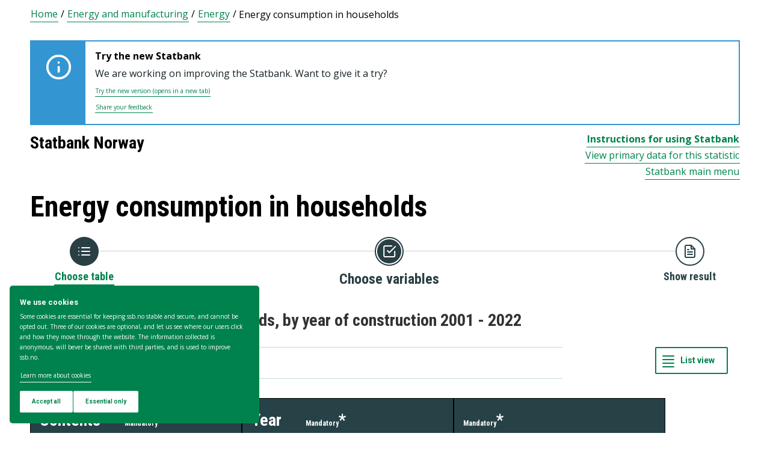

--- FILE ---
content_type: text/html; charset=utf-8
request_url: https://www.ssb.no/en/statbank/table/10579/
body_size: 66136
content:


<!DOCTYPE html>

<html lang="en">
  <head><title>
	10579: Energy usage in households, by year of construction 2001 - 2022. Statbank Norway
</title>
      <!--debug start templateHead-->
     
  <script>
    window.dataLayer = window.dataLayer || [];

    if (!window.gtag) {
      window.gtag = function () {
        window.dataLayer.push(arguments);
      };
    }
  </script>

  <!-- Google Tag Manager -->
  <script>
    (function (w, d, s, l, i) {
      w[l] = w[l] || []; w[l].push({ 'gtm.start': new Date().getTime(), event: 'gtm.js' });
      var f = d.getElementsByTagName(s)[0],
        j = d.createElement(s),
        dl = l != 'dataLayer' ? '&l=' + l : '';
      j.defer = true;
      j.src = 'https://www.googletagmanager.com/gtm.js?id=' + i + dl+"&gtm_auth=aEbtoMi1nws_IeWNyMOMGA&gtm_preview=env-3&gtm_cookies_win=x";
      f.parentNode.insertBefore(j, f);
    })(window, document, 'script', 'dataLayer', "GTM-NTM83KT");
  </script>
  <!-- End Google Tag Manager -->

  <meta charset="UTF-8" />
  <meta name="viewport" content="width=device-width, initial-scale=1" />
  
  
  
  <link rel="preload" href="/_/service/mimir/asset/0000019b9db43e50/styles/bundle.css" as="style" />
  <link rel="stylesheet" href="/_/service/mimir/asset/0000019b9db43e50/styles/bundle.css" />
  
  
  <link rel="icon" type="image/png" href="/_/asset/mimir/favicon/favicon-96x96.png" sizes="96x96" />
  <link rel="icon" type="image/svg+xml" href="/_/asset/mimir/favicon/favicon.svg" />
  <link rel="icon" type="image/x-icon" sizes="32x32" href="/_/asset/mimir/favicon/favicon.ico" />
  <link rel="apple-touch-icon" sizes="180x180" href="/_/asset/mimir/favicon/apple-touch-icon.png" />
<script defer src="/_/service/mimir/react4xp/globals.869280c95978de2fb94a.js"></script><script defer src="/_/service/mimir/react4xp/runtime.9364731ecde5690ba243.js"></script><script defer src="/_/service/mimir/react4xp/react-bootstrap-chunk.2741838ee511ae56e67a.js"></script><script defer src="/_/service/mimir/react4xp/xss-chunk.c89248af914b17ee51fe.js"></script><script defer src="/_/service/mimir/react4xp/vendors.582ca83792a575181616.js"></script><script defer src="/_/service/mimir/react4xp/Alerts.8eebebd272eb98a63a49.js"></script><script defer src="/_/service/mimir/react4xp/client-TGOGBTWU.global.js"></script><script defer src="/_/service/mimir/react4xp/Breadcrumb.c0dae093daea120f18a1.js"></script><script defer src="/_/service/mimir/react4xp/Footer.1dc5dfb372003f8d26c5.js"></script><script defer src="/_/service/mimir/react4xp/CookieBanner.f276444ed3e9d29437c9.js"></script><script defer src="/_/service/mimir/react4xp/Header.db1a9f5c9106198068be.js"></script><script data-react4xp-app-name="mimir" data-react4xp-ref="header" type="application/json">{"command":"hydrate","devMode":false,"hasRegions":0,"isPage":0,"jsxPath":"Header","props":{"logoUrl":"/en","logoSrc":"/_/service/mimir/asset/0000019b9db43e50/SSB_logo_anniversary_en_dark.svg","logoAltText":"SSB logo (Go to home)","environmentText":"","searchResultPageUrl":"/en/sok","searchText":"Search","skipToContentText":"Skip to content","closeText":"Close","menuText":"Menu","mainMenuText":"Main search","mainNavigation":[{"title":"Labour market, earnings & education","path":"-","isActive":false,"menuItems":[{"title":"Labour market and earnings","path":"/en/arbeid-og-lonn","isActive":false,"iconId":"6e54720d-97b7-4906-bda5-dc1a940bf75c","iconAltText":"","iconSvgTag":"<svg xmlns=\"http://www.w3.org/2000/svg\" viewBox=\"0 0 100 100\"><path d=\"M2,44C2,68,18,78,18,84V98H38l2-10H52l2,10H74V84c0-8,14-20,16-30h8V34H90c-2-6-8-14-12-18A48.83,48.83,0,0,1,80,2S70,2,62,8c0,0-6-2-16-2C32,6,2,14,2,44Z\" fill=\"none\" stroke=\"#274247\" stroke-linejoin=\"round\" stroke-width=\"4\"/><line x1=\"38\" y1=\"24\" x2=\"58\" y2=\"24\" fill=\"none\" stroke=\"#274247\" stroke-linecap=\"round\" stroke-linejoin=\"round\" stroke-width=\"4\"/></svg>"},{"title":"Income and consumption","path":"/en/inntekt-og-forbruk","isActive":false,"iconId":"49b9989f-cccb-4101-82f3-d90ac166d288","iconAltText":"","iconSvgTag":"<svg xmlns=\"http://www.w3.org/2000/svg\" viewBox=\"0 0 100 100\"><path d=\"M2,14V90a8,8,0,0,0,8,8H82a8,8,0,0,0,8-8V70\" fill=\"none\" stroke=\"#274247\" stroke-linecap=\"round\" stroke-linejoin=\"round\" stroke-width=\"4\"/><path d=\"M98,48V70H74c-12,0-12-22,0-22Z\" fill=\"none\" stroke=\"#274247\" stroke-linecap=\"round\" stroke-linejoin=\"round\" stroke-width=\"4\"/><path d=\"M90,48V30a8,8,0,0,0-8-8L12,22A10,10,0,1,1,12,2L72,2a8,8,0,0,1,8,8V22\" fill=\"none\" stroke=\"#274247\" stroke-linecap=\"round\" stroke-linejoin=\"round\" stroke-width=\"4\"/></svg>"},{"title":"Education","path":"/en/utdanning","isActive":false,"iconId":"f70ab50c-9825-4aab-8519-96efdc1b9546","iconAltText":"","iconSvgTag":"<svg xmlns=\"http://www.w3.org/2000/svg\" viewBox=\"0 0 100 100\"><path d=\"M50,36c8,0,14-8,28-6S98,42,98,58c0,18-8,40-32,40-6,0-8-4-16-4s-10,4-16,4C10,98,2,76,2,58c0-16,8-26,20-28C36,28,42,36,50,36Z\" fill=\"none\" stroke=\"#274247\" stroke-linecap=\"round\" stroke-linejoin=\"round\" stroke-width=\"4\"/><path d=\"M50,36c0-12,10-26,24-26\" fill=\"none\" stroke=\"#274247\" stroke-linecap=\"round\" stroke-linejoin=\"round\" stroke-width=\"4\"/><path d=\"M54.37,20C60,8,54,2,38,2,34,16,42,26,54.37,20Z\" fill=\"none\" stroke=\"#274247\" stroke-linecap=\"round\" stroke-linejoin=\"round\" stroke-width=\"4\"/></svg>"}]},{"title":"Population & housing","path":"-","isActive":false,"menuItems":[{"title":"Population","path":"/en/befolkning","isActive":false,"iconId":"9d6830d4-3590-4fa3-9a2e-ef2592885312","iconAltText":"","iconSvgTag":"<svg xmlns=\"http://www.w3.org/2000/svg\" viewBox=\"0 0 100 100\"><circle cx=\"50\" cy=\"19\" r=\"17\" fill=\"none\" stroke=\"#274247\" stroke-linecap=\"round\" stroke-linejoin=\"round\" stroke-width=\"4\"/><circle cx=\"18\" cy=\"40\" r=\"10\" fill=\"none\" stroke=\"#274247\" stroke-linecap=\"round\" stroke-linejoin=\"round\" stroke-width=\"4\"/><circle cx=\"82\" cy=\"40\" r=\"10\" fill=\"none\" stroke=\"#274247\" stroke-linecap=\"round\" stroke-linejoin=\"round\" stroke-width=\"4\"/><path d=\"M82,98c0-24.3-8-44-32.18-44C26,54,18,73.7,18,98Z\" fill=\"none\" stroke=\"#274247\" stroke-linecap=\"round\" stroke-linejoin=\"round\" stroke-width=\"4\"/><path d=\"M26,63.21A27.61,27.61,0,0,0,17.85,62h-.18A16,16,0,0,0,2,78.15V98H18\" fill=\"none\" stroke=\"#274247\" stroke-linecap=\"round\" stroke-linejoin=\"round\" stroke-width=\"4\"/><path d=\"M74,63.21A27.61,27.61,0,0,1,82.15,62h.18A16,16,0,0,1,98,78.15V98H82\" fill=\"none\" stroke=\"#274247\" stroke-linecap=\"round\" stroke-linejoin=\"round\" stroke-width=\"4\"/></svg>"},{"title":"Construction, housing and property","path":"/en/bygg-bolig-og-eiendom","isActive":false,"iconId":"ffb260c6-8de0-4f08-b2f5-78c04468705c","iconAltText":"","iconSvgTag":"<svg xmlns=\"http://www.w3.org/2000/svg\" viewBox=\"0 0 100 100\"><polygon points=\"64 98 64 64 36 64 36 98 2 98 2 46.01 50 2 98 46 98 98 64 98\" fill=\"none\" stroke=\"#274247\" stroke-linejoin=\"round\" stroke-width=\"4\"/></svg>"},{"title":"Immigration and immigrants","path":"/en/innvandring-og-innvandrere","isActive":false,"iconId":"14858845-8c96-4d6c-9a9c-b042a69df989","iconAltText":"","iconSvgTag":"<svg xmlns=\"http://www.w3.org/2000/svg\" viewBox=\"0 0 100 100\"><circle cx=\"50\" cy=\"50\" r=\"48\" fill=\"none\" stroke=\"#274247\" stroke-linecap=\"round\" stroke-linejoin=\"round\" stroke-width=\"4\"/><ellipse cx=\"50\" cy=\"50\" rx=\"24\" ry=\"48\" fill=\"none\" stroke=\"#274247\" stroke-linecap=\"round\" stroke-linejoin=\"round\" stroke-width=\"4\"/><line x1=\"4\" y1=\"50\" x2=\"96\" y2=\"50\" fill=\"none\" stroke=\"#274247\" stroke-linecap=\"round\" stroke-linejoin=\"round\" stroke-width=\"4\"/><line x1=\"50\" y1=\"96\" x2=\"50\" y2=\"4\" fill=\"none\" stroke=\"#274247\" stroke-linecap=\"round\" stroke-linejoin=\"round\" stroke-width=\"4\"/></svg>"}]},{"title":"Health & society","path":"-","isActive":false,"menuItems":[{"title":"Elections","path":"/en/valg","isActive":false,"iconId":"cad37564-4271-4e79-a9e7-df2dd948dff9","iconAltText":"","iconSvgTag":"<svg xmlns=\"http://www.w3.org/2000/svg\" viewBox=\"0 0 100 100\"><polyline points=\"28 30 16 30 2 50 2 98 98 98 98 50 84 30 72 30\" fill=\"none\" stroke=\"#274247\" stroke-linecap=\"round\" stroke-linejoin=\"round\" stroke-width=\"4\"/><line x1=\"22\" y1=\"46\" x2=\"78\" y2=\"46\" fill=\"none\" stroke=\"#274247\" stroke-linecap=\"round\" stroke-linejoin=\"round\" stroke-width=\"4\"/><rect x=\"28\" y=\"2\" width=\"44\" height=\"44\" stroke-width=\"4\" stroke=\"#274247\" stroke-linecap=\"round\" stroke-linejoin=\"round\" fill=\"none\"/></svg>"},{"title":"Social conditions, welfare and crime","path":"/en/sosiale-forhold-og-kriminalitet","isActive":false,"iconId":"51836f92-c3ce-4208-b883-abe9d4390941","iconAltText":"","iconSvgTag":"<svg xmlns=\"http://www.w3.org/2000/svg\" viewBox=\"0 0 100 100\"><path d=\"M70,60c6-14-6-20-18-24S32,30,32,18C32,8,40,2,50,2,68,2,70,14,70,20\" fill=\"none\" stroke=\"#274247\" stroke-linecap=\"round\" stroke-linejoin=\"round\" stroke-width=\"4\"/><path d=\"M30,80c0,6,2,18,20,18,10,0,18-6,18-16,0-12-12-14-24-18S20,52,26,40c2-4,8-8,14-8\" fill=\"none\" stroke=\"#274247\" stroke-linecap=\"round\" stroke-linejoin=\"round\" stroke-width=\"4\"/><circle cx=\"4\" cy=\"50\" r=\"2\" fill=\"none\" stroke=\"#274247\" stroke-linecap=\"round\" stroke-linejoin=\"round\" stroke-width=\"4\"/><circle cx=\"96\" cy=\"50\" r=\"2\" fill=\"none\" stroke=\"#274247\" stroke-linecap=\"round\" stroke-linejoin=\"round\" stroke-width=\"4\"/></svg>"},{"title":"Culture and recreation","path":"/en/kultur-og-fritid","isActive":false,"iconId":"2544a2e3-2164-415d-8a5d-f8407d4b9462","iconAltText":"","iconSvgTag":"<svg xmlns=\"http://www.w3.org/2000/svg\" viewBox=\"0 0 100 100\"><line x1=\"50\" y1=\"12\" x2=\"50\" y2=\"2\" fill=\"none\" stroke=\"#274247\" stroke-linecap=\"round\" stroke-linejoin=\"round\" stroke-width=\"4\"/><line x1=\"98\" y1=\"50\" x2=\"88\" y2=\"50\" fill=\"none\" stroke=\"#274247\" stroke-linecap=\"round\" stroke-linejoin=\"round\" stroke-width=\"4\"/><line x1=\"12\" y1=\"50\" x2=\"2\" y2=\"50\" fill=\"none\" stroke=\"#274247\" stroke-linecap=\"round\" stroke-linejoin=\"round\" stroke-width=\"4\"/><line x1=\"20\" y1=\"20\" x2=\"14\" y2=\"14\" fill=\"none\" stroke=\"#274247\" stroke-linecap=\"round\" stroke-linejoin=\"round\" stroke-width=\"4\"/><line x1=\"80\" y1=\"20\" x2=\"86\" y2=\"14\" fill=\"none\" stroke=\"#274247\" stroke-linecap=\"round\" stroke-linejoin=\"round\" stroke-width=\"4\"/><line x1=\"50\" y1=\"88\" x2=\"50\" y2=\"98\" fill=\"none\" stroke=\"#274247\" stroke-linecap=\"round\" stroke-linejoin=\"round\" stroke-width=\"4\"/><line x1=\"80\" y1=\"80\" x2=\"86\" y2=\"86\" fill=\"none\" stroke=\"#274247\" stroke-linecap=\"round\" stroke-linejoin=\"round\" stroke-width=\"4\"/><line x1=\"20\" y1=\"80\" x2=\"14\" y2=\"86\" fill=\"none\" stroke=\"#274247\" stroke-linecap=\"round\" stroke-linejoin=\"round\" stroke-width=\"4\"/><circle cx=\"50\" cy=\"50\" r=\"24\" fill=\"none\" stroke=\"#274247\" stroke-linecap=\"round\" stroke-linejoin=\"round\" stroke-width=\"4\"/></svg>"},{"title":"Health","path":"/en/helse","isActive":false,"iconId":"e227d681-b52c-4468-a3b9-40f08bc217e6","iconAltText":"","iconSvgTag":"<svg xmlns=\"http://www.w3.org/2000/svg\" viewBox=\"0 0 100 100\"><polygon points=\"34 2 66 2 66 34 98 34 98 66 66 66 66 98 34 98 34 66 2 66 2 34 34 34 34 2\" fill=\"none\" stroke=\"#274247\" stroke-linecap=\"round\" stroke-linejoin=\"round\" stroke-width=\"4\"/></svg>"},{"title":"Svalbard","path":"/en/svalbard","isActive":false,"iconId":"ed6019ab-6d2d-4733-83ef-bdda12bfb77a","iconAltText":"","iconSvgTag":"<svg xmlns=\"http://www.w3.org/2000/svg\" viewBox=\"0 0 100 100\"><polyline points=\"6 52 28 24 36 36\" fill=\"none\" stroke=\"#274247\" stroke-linecap=\"round\" stroke-linejoin=\"round\" stroke-width=\"4\"/><polyline points=\"32 28 48 2 68 36\" fill=\"none\" stroke=\"#274247\" stroke-linecap=\"round\" stroke-linejoin=\"round\" stroke-width=\"4\"/><polyline points=\"64 26 72 20 94 52\" fill=\"none\" stroke=\"#274247\" stroke-linecap=\"round\" stroke-linejoin=\"round\" stroke-width=\"4\"/><polyline points=\"6 52 18 80 33.59 80 44 98 64 88 66 78 76 78 94 52\" fill=\"none\" stroke=\"#274247\" stroke-linecap=\"round\" stroke-linejoin=\"round\" stroke-width=\"4\"/><line x1=\"2\" y1=\"52\" x2=\"98\" y2=\"52\" fill=\"none\" stroke=\"#274247\" stroke-linecap=\"round\" stroke-linejoin=\"round\" stroke-width=\"4\"/></svg>"}]},{"title":"Environment & transport","path":"-","isActive":false,"menuItems":[{"title":"Transport and tourism","path":"/en/transport-og-reiseliv","isActive":false,"iconId":"6b0b54a6-277e-44b0-b9b9-3515ffe0cd85","iconAltText":"","iconSvgTag":"<svg xmlns=\"http://www.w3.org/2000/svg\" viewBox=\"0 0 100 100\"><path d=\"M90,22,80,36,97.67,83.94,92,98,56,58,38,74l2,14L30,98,22,78,2,70,12,60l14,2L40,44,2,8.88,14.85,2,64,20,78,10S93-.83,97,3.17,90,22,90,22Z\" fill=\"none\" stroke=\"#274247\" stroke-linecap=\"round\" stroke-linejoin=\"round\" stroke-width=\"4\"/><line x1=\"34\" y1=\"9\" x2=\"41\" y2=\"2\" fill=\"none\" stroke=\"#274247\" stroke-linecap=\"round\" stroke-linejoin=\"round\" stroke-width=\"4\"/><line x1=\"91\" y1=\"66\" x2=\"98\" y2=\"59\" fill=\"none\" stroke=\"#274247\" stroke-linecap=\"round\" stroke-linejoin=\"round\" stroke-width=\"4\"/><line x1=\"85\" y1=\"49\" x2=\"92\" y2=\"42\" fill=\"none\" stroke=\"#274247\" stroke-linecap=\"round\" stroke-linejoin=\"round\" stroke-width=\"4\"/><line x1=\"51\" y1=\"15\" x2=\"58\" y2=\"8\" fill=\"none\" stroke=\"#274247\" stroke-linecap=\"round\" stroke-linejoin=\"round\" stroke-width=\"4\"/></svg>"},{"title":"Nature and the environment","path":"/en/natur-og-miljo","isActive":false,"iconId":"72829e88-f0b9-40b6-9580-c4a122548982","iconAltText":"","iconSvgTag":"<svg xmlns=\"http://www.w3.org/2000/svg\" viewBox=\"0 0 100 100\"><path d=\"M2,2S-2.14,53.84,26.89,53.84c14.51,0,23.24-8.4,24.88-20.74C55.92,2,2,2,2,2Z\" fill=\"none\" stroke=\"#274247\" stroke-linejoin=\"round\" stroke-width=\"4\"/><path d=\"M98,42s3,30.62-17.8,34C68,78,61.19,69.69,62,60,64,36,98,42,98,42Z\" fill=\"none\" stroke=\"#274247\" stroke-linejoin=\"round\" stroke-width=\"4\"/><path d=\"M64,72A64.51,64.51,0,0,0,48,98c0-11.18,0-48.41-17.8-68\" fill=\"none\" stroke=\"#274247\" stroke-linecap=\"round\" stroke-linejoin=\"round\" stroke-width=\"4\"/></svg>"}]},{"title":"Business & technology","path":"-","isActive":false,"menuItems":[{"title":"Establishments, enterprises and accounts","path":"/en/virksomheter-foretak-og-regnskap","isActive":false,"iconId":"0de72fcb-756f-468c-9da9-d5aca8eda0e0","iconAltText":"","iconSvgTag":"<svg xmlns=\"http://www.w3.org/2000/svg\" viewBox=\"0 0 100 100\"><path d=\"M2,88V12C2,6,6,2,12,2H98V78\" fill=\"none\" stroke=\"#274247\" stroke-linecap=\"round\" stroke-linejoin=\"round\" stroke-width=\"4\"/><path d=\"M98,78V98H12C8,98,2,94,2,88\" fill=\"none\" stroke=\"#274247\" stroke-linecap=\"round\" stroke-linejoin=\"round\" stroke-width=\"4\"/><path d=\"M98,78H12C8,78,2,82,2,88\" fill=\"none\" stroke=\"#274247\" stroke-linecap=\"round\" stroke-linejoin=\"round\" stroke-width=\"4\"/><line x1=\"30\" y1=\"28\" x2=\"70\" y2=\"28\" fill=\"none\" stroke=\"#274247\" stroke-linecap=\"round\" stroke-linejoin=\"round\" stroke-width=\"4\"/><line x1=\"38\" y1=\"44\" x2=\"62\" y2=\"44\" fill=\"none\" stroke=\"#274247\" stroke-linecap=\"round\" stroke-linejoin=\"round\" stroke-width=\"4\"/></svg>"},{"title":"Wholesale and retail trade and service activities","path":"/en/varehandel-og-tjenesteyting","isActive":false,"iconId":"506e71dc-e0b8-4925-9444-9553b55a7ea7","iconAltText":"","iconSvgTag":"<svg xmlns=\"http://www.w3.org/2000/svg\" viewBox=\"0 0 100 100\"><polyline points=\"2 2 18 2 32 58\" fill=\"none\" stroke=\"#274247\" stroke-linecap=\"round\" stroke-linejoin=\"round\" stroke-width=\"4\"/><path d=\"M22,12H98L84,58H18c0,10,6,16,12,16H86\" fill=\"none\" stroke=\"#274247\" stroke-linecap=\"round\" stroke-linejoin=\"round\" stroke-width=\"4\"/><circle cx=\"32\" cy=\"90\" r=\"8\" fill=\"none\" stroke=\"#274247\" stroke-linecap=\"round\" stroke-linejoin=\"round\" stroke-width=\"4\"/><circle cx=\"78\" cy=\"90\" r=\"8\" fill=\"none\" stroke=\"#274247\" stroke-linecap=\"round\" stroke-linejoin=\"round\" stroke-width=\"4\"/></svg>"},{"title":"Technology and innovation","path":"/en/teknologi-og-innovasjon","isActive":false,"iconId":"68c67ada-b237-48d9-9fdb-306ee104d41e","iconAltText":"","iconSvgTag":"<svg xmlns=\"http://www.w3.org/2000/svg\" viewBox=\"0 0 100 100\"><line x1=\"50\" y1=\"8\" x2=\"50\" y2=\"2\" fill=\"none\" stroke=\"#274247\" stroke-linecap=\"round\" stroke-linejoin=\"round\" stroke-width=\"4\"/><line x1=\"98\" y1=\"50\" x2=\"89\" y2=\"50\" fill=\"none\" stroke=\"#274247\" stroke-linecap=\"round\" stroke-linejoin=\"round\" stroke-width=\"4\"/><line x1=\"10\" y1=\"50\" x2=\"2\" y2=\"50\" fill=\"none\" stroke=\"#274247\" stroke-linecap=\"round\" stroke-linejoin=\"round\" stroke-width=\"4\"/><line x1=\"20\" y1=\"20\" x2=\"14\" y2=\"14\" fill=\"none\" stroke=\"#274247\" stroke-linecap=\"round\" stroke-linejoin=\"round\" stroke-width=\"4\"/><line x1=\"80\" y1=\"20\" x2=\"86\" y2=\"14\" fill=\"none\" stroke=\"#274247\" stroke-linecap=\"round\" stroke-linejoin=\"round\" stroke-width=\"4\"/><polygon points=\"44 98 56 98 62 92 62 78 38 78 38 92 44 98\" fill=\"none\" stroke=\"#274247\" stroke-linecap=\"round\" stroke-linejoin=\"round\" stroke-width=\"4\"/><path d=\"M62,78V73.5a30,30,0,1,0-24,0V78Z\" fill=\"none\" stroke=\"#274247\" stroke-linecap=\"round\" stroke-linejoin=\"round\" stroke-width=\"4\"/></svg>"},{"title":"Agriculture, forestry, hunting and fishing","path":"/en/jord-skog-jakt-og-fiskeri","isActive":false,"iconId":"5b80b507-c28d-427f-a7d7-9acc51122b9d","iconAltText":"","iconSvgTag":"<svg xmlns=\"http://www.w3.org/2000/svg\" viewBox=\"0 0 100 100\"><line x1=\"2\" y1=\"98\" x2=\"17\" y2=\"83\" fill=\"none\" stroke=\"#274247\" stroke-linecap=\"round\" stroke-linejoin=\"round\" stroke-width=\"4\"/><path d=\"M17.17,81.6C32,66.81,25,45,17.17,37.15c-20.92,20.92-7.4,37.06,0,44.45l3.23,3.23c7.39,7.4,23.53,20.92,44.45,0C57,77,35.19,70,20.4,84.83\" fill=\"none\" stroke=\"#274247\" stroke-linecap=\"round\" stroke-linejoin=\"round\" stroke-width=\"4\"/><path d=\"M43.91,52.86c14.79-14.79,7.85-36.61,0-44.45C23,29.32,36.07,45,43.91,52.86l3.64,3.84c7.84,7.85,23.53,20.92,44.45,0-7.84-7.84-29.66-14.79-44.45,0\" fill=\"none\" stroke=\"#274247\" stroke-linecap=\"round\" stroke-linejoin=\"round\" stroke-width=\"4\"/><path d=\"M66.62,33.38C60,22,74,3.85,98,2h0C96.15,26,78,40,66.62,33.38Z\" fill=\"none\" stroke=\"#274247\" stroke-linecap=\"round\" stroke-linejoin=\"round\" stroke-width=\"4\"/></svg>"},{"title":"Energy and manufacturing","path":"/en/energi-og-industri","isActive":false,"iconId":"86aa7261-7938-4384-85bd-c095f9ea4446","iconAltText":"","iconSvgTag":"<svg xmlns=\"http://www.w3.org/2000/svg\" viewBox=\"0 0 100 100\"><path d=\"M24,10A47.82,47.82,0,0,1,90.27,76.13\" fill=\"none\" stroke=\"#274247\" stroke-linecap=\"round\" stroke-linejoin=\"round\" stroke-width=\"4\"/><path d=\"M76,90A47.82,47.82,0,0,1,9.73,23.87\" fill=\"none\" stroke=\"#274247\" stroke-linecap=\"round\" stroke-linejoin=\"round\" stroke-width=\"4\"/><polygon points=\"24.13 50 60 16 60 50 75.87 50 40 84 40 50 24.13 50\" fill=\"none\" stroke=\"#274247\" stroke-linecap=\"round\" stroke-linejoin=\"round\" stroke-width=\"4\"/><polyline points=\"26 2 24 10 30 14\" fill=\"none\" stroke=\"#274247\" stroke-linecap=\"round\" stroke-linejoin=\"round\" stroke-width=\"4\"/><polyline points=\"74 98 76 90 70 86\" fill=\"none\" stroke=\"#274247\" stroke-linecap=\"round\" stroke-linejoin=\"round\" stroke-width=\"4\"/></svg>"}]},{"title":"Economy","path":"-","isActive":false,"menuItems":[{"title":"External economy","path":"/en/utenriksokonomi","isActive":false,"iconId":"f577d5aa-29c7-4fec-8eb2-c0a006f0a752","iconAltText":"","iconSvgTag":"<svg xmlns=\"http://www.w3.org/2000/svg\" viewBox=\"0 0 100 100\"><circle cx=\"50\" cy=\"50\" r=\"48\" fill=\"none\" stroke=\"#274247\" stroke-linecap=\"round\" stroke-linejoin=\"round\" stroke-width=\"4\"/><line x1=\"50\" y1=\"70\" x2=\"50\" y2=\"76\" fill=\"none\" stroke=\"#274247\" stroke-linecap=\"round\" stroke-linejoin=\"round\" stroke-width=\"4\"/><line x1=\"50\" y1=\"24\" x2=\"50\" y2=\"32\" fill=\"none\" stroke=\"#274247\" stroke-linecap=\"round\" stroke-linejoin=\"round\" stroke-width=\"4\"/><path d=\"M50,68.52c-4.79-.37-9.56-2.45-12-6.52\" fill=\"none\" stroke=\"#274247\" stroke-linecap=\"round\" stroke-linejoin=\"round\" stroke-width=\"4\"/><path d=\"M62,38c-4-8-24-8-24,2,0,6,4.24,8.06,12,10,8,2,14,4,14,10s-7,9-14,8.52\" fill=\"none\" stroke=\"#274247\" stroke-linecap=\"round\" stroke-linejoin=\"round\" stroke-width=\"4\"/></svg>"},{"title":"Banking and financial markets","path":"/en/bank-og-finansmarked","isActive":false,"iconId":"c66827c8-206c-4566-97ee-a5510d4ac7ea","iconAltText":"","iconSvgTag":"<svg xmlns=\"http://www.w3.org/2000/svg\" viewBox=\"0 0 100 100\"><circle cx=\"50\" cy=\"50\" r=\"48\" fill=\"none\" stroke=\"#274247\" stroke-linecap=\"round\" stroke-linejoin=\"round\" stroke-width=\"4\"/><line x1=\"28\" y1=\"37\" x2=\"28\" y2=\"62\" fill=\"none\" stroke=\"#274247\" stroke-linecap=\"round\" stroke-linejoin=\"round\" stroke-width=\"4\"/><line x1=\"28\" y1=\"51.37\" x2=\"43.62\" y2=\"37.31\" fill=\"none\" stroke=\"#274247\" stroke-linecap=\"round\" stroke-linejoin=\"round\" stroke-width=\"4\"/><line x1=\"32.69\" y1=\"47.46\" x2=\"45.18\" y2=\"61.52\" fill=\"none\" stroke=\"#274247\" stroke-linecap=\"round\" stroke-linejoin=\"round\" stroke-width=\"4\"/><path d=\"M74,61.93s-4.21-6.85-4.82-7.81C68,52.33,66.67,51,64.63,51H58\" fill=\"none\" stroke=\"#274247\" stroke-linecap=\"round\" stroke-linejoin=\"round\" stroke-width=\"4\"/><path d=\"M58,51h7.51a8,8,0,0,0,8.11-8C73.43,33.87,58,37.72,58,37.72V62\" fill=\"none\" stroke=\"#274247\" stroke-linecap=\"round\" stroke-linejoin=\"round\" stroke-width=\"4\"/></svg>"},{"title":"Prices and price indices","path":"/en/priser-og-prisindekser","isActive":false,"iconId":"2d973bd7-9c08-419b-b578-2b20b8d38b08","iconAltText":"","iconSvgTag":"<svg xmlns=\"http://www.w3.org/2000/svg\" viewBox=\"0 0 100 100\"><path d=\"M50,2H90a8,8,0,0,1,8,8V50L52.86,95.14a9.74,9.74,0,0,1-13.72,0L4.78,60.78a9.61,9.61,0,0,1,0-13.56Z\" fill=\"none\" stroke=\"#274247\" stroke-linecap=\"round\" stroke-linejoin=\"round\" stroke-width=\"4\"/><circle cx=\"74\" cy=\"26\" r=\"8\" fill=\"none\" stroke=\"#274247\" stroke-linecap=\"round\" stroke-linejoin=\"round\" stroke-width=\"4\"/></svg>"},{"title":"Public sector","path":"/en/offentlig-sektor","isActive":false,"iconId":"e7de6434-7d2d-4080-8ad1-fa3f17decbe6","iconAltText":"","iconSvgTag":"<svg xmlns=\"http://www.w3.org/2000/svg\" viewBox=\"0 0 100 100\"><path d=\"M50,98c20-4,48-27.35,48-47.87V6L50,2,2,6V50.13C2,70.87,30,94,50,98Z\" fill=\"none\" stroke=\"#274247\" stroke-linecap=\"round\" stroke-linejoin=\"round\" stroke-width=\"4\"/><line x1=\"2\" y1=\"32.85\" x2=\"98\" y2=\"32.85\" fill=\"none\" stroke=\"#274247\" stroke-linecap=\"round\" stroke-linejoin=\"round\" stroke-width=\"4\"/></svg>"},{"title":"National accounts and business cycles","path":"/en/nasjonalregnskap-og-konjunkturer","isActive":false,"iconId":"37fd8161-b64b-41cf-b59b-544b7ef78a3f","iconAltText":"","iconSvgTag":"<svg xmlns=\"http://www.w3.org/2000/svg\" viewBox=\"0 0 100 100\"><path d=\"M2,88V12C2,6,6,2,12,2H98V78\" fill=\"none\" stroke=\"#274247\" stroke-linecap=\"round\" stroke-linejoin=\"round\" stroke-width=\"4\"/><path d=\"M98,78V98H12C8,98,2,94,2,88\" fill=\"none\" stroke=\"#274247\" stroke-linecap=\"round\" stroke-linejoin=\"round\" stroke-width=\"4\"/><path d=\"M98,78H12C8,78,2,82,2,88\" fill=\"none\" stroke=\"#274247\" stroke-linecap=\"round\" stroke-linejoin=\"round\" stroke-width=\"4\"/><line x1=\"30\" y1=\"28\" x2=\"70\" y2=\"28\" fill=\"none\" stroke=\"#274247\" stroke-linecap=\"round\" stroke-linejoin=\"round\" stroke-width=\"4\"/><line x1=\"38\" y1=\"44\" x2=\"62\" y2=\"44\" fill=\"none\" stroke=\"#274247\" stroke-linecap=\"round\" stroke-linejoin=\"round\" stroke-width=\"4\"/></svg>"}]}],"topLinks":[{"title":"Taking part in a survey?","path":"/en/innrapportering"},{"title":"Research","path":"/en/forskning"}],"language":{"menuContentId":"21f317bc-6859-4b39-8605-318069cf7301","headerId":"9158b3d5-50c8-4e6a-8bb5-d127f229a1f0","footerId":"f624a568-25b8-4d78-95b4-eaac60f2ff51","code":"en","link":"/en","standardSymbolPage":"c7be0d30-25c4-4fa8-a0f7-0d88356a2ded","phrases":{"publicationLinkText":"See all publications","contactFormMessageSentError":"Your message has not been sent.","pifProductOil":"Animal and vegetable oils, fats and waxes","readAboutCalculator":"Read more about the calculator","nameSearch.types.firstgivenandfamily":"their first name and surname","relevantDocumentation":"Relevant documentation","pifProductMachine":"Machinery and transport equipment","bkibolChooseWork":"Choose work","calculatorServiceValidateStartQuarterPeriod":"Start quarter is not valid for this calculation","menuDropdown.menu":"Menu","period.termin":"Figures for {0}. termin {1}","bkibolServiceValidateEndMonth":"There is no data to {0} {1} for {2}","internationalReporting":"International reporting","menuAbout":"About us","bkibolWorkTypeElectric":"Electrician installation work","errorSources":"Sources of error and uncertainty","toYearScreenReader":"Enter to year (format yyyy)","contentType.search.discussionPaper":"Discussion paper","kpiServiceValidateStartMonth":"Start month is not valid for this calculation","menuStatisticsSocial":"Social conditions, welfare and crime","dataCollectionEditingAndCalculations":"Collection of data, editing and estimations","tableDownloadAs":"Download table as ...","contentType.search.statistikkbanktabell":"StatBank table","cookieResetLink":"Manage cookie settings","keyFigure.increase":"Increase","contentType.search.artikkel":"Article","relatedStatistics":"Related statistics","notRelevant":"Not relevant","bkibolValidateMonth":"No data for the selected time. For the present year you must choose a month","period.halfyear":"Figures for {0}. half of {1}","calculatorValidateAmountNumber":"You can only enter a number, such as 150.50","scope":"Population","FAILED_TO_REFRESH_DATASET":"Failed to refresh dataset","pifChooseHome":"Only domestic market","notAvailable":"Not available","nameSearch.errorMessage":"Only letters, space and dash is allowed","menuStatisticsTransport":"Transport and tourism","nameSearch.buttonText":"See results","project.projectParticipants":"Project participants","seasonalAdjustment":"Seasonal adjustment","menuStatisticsEducation":"Education","webcruiterAdvertisementList.professionalField":"Professional field","nameSearch.types.onlygiven":"their only first name","calculatePriceChangeFrom":"Calculate price change from","pifProductOther":"Miscellaneous manufactures articles","bpiCalculatorTitle":"Calculate the price change for existing dwellings","pifChooseHomeImport":"Domestic and import markets","generalInformation":"General information on seasonal adjustment","project.period":"Period","bkibolAmount":"Amount","employee.briefSummary":"Brief summary","employee.pressPictureLabel":"Press picture {0} of {1} - opens in new tab","cookiePrivacyLink":"Privacy and cookies","pifProductPriceHeader":"Amount in NOK","chooseMonth":"Choose month","value.notFound":"Numbers not available","table":"Table","publicationArchive.defineContent":"Define content","FAILED_TO_FIND_DATAQUERY":"Failed to find dataquery from id (published?)","husleieLatestFigures":"latest figures","pifServiceValidateEndMonth":"End month is not valid for this calculation","project.model":"Model","error.or":"or","nameSearch.resultTitle":"Result","menuStatisticsImmigration":"Immigration and immigrants","cookieBannerLinkText":"Learn more about cookies","relatedFactPagesHeading":"Facts & key figures","kpiCalculatorInfoText":"The calculations show the development in NOK when you take the consumer price index as a starting point. The calculator does not show what individual items should or will cost when the price is regulated with the consumer price index.","purposeAndHistory":"Background and purpose","statbankBox.title":"Find more figures in Statbank","employee.email":"E-mail","articleType.economicTrends":"Economic trends","highcharts.legendLabelNoTitle":"Toggle series visibility, {chartTitle}","cookieBannerTitle":"We use cookies","highcharts.downloadSVG":"Download SVG vector image","dropdown.chooseContenttype":"Choose content type","highcharts.source":"Source:","menuStatisticsSvalbard":"Svalbard","attachmentTablesFigures":"Selected tables and charts from this statistics","contentType.search.note":"Document","error.title":"Page error","newStatistics":"New statistics","statbankList.linkTitle":"See complete overview in Statbank","husleieLastNumber":"You can calculate rent until {0} {1}","amountEqualled":"The amount equals","menu":"Menu","highcharts.printChart":"Print chart","language":"norsk","published":"Published","notification.affectedMunicipalsHelp":"If municipalities are chosen, this warning will only be shown in their respective municipality pages under /kommunefakta.","DATASET_PUBLISHED":"Dataset published","calculatorLastNumber":"The latest available figures are for {0} {1}.","men":"men","footerHiddenTitle":"Footer","statCalendarText":"See upcoming statistics","statisticsAbout":"Statistics on","employee.department":"Department","articlePluralName":"Articles","qualityAssurance":"Quality assurance","entryLinksTitle":"More from ssb.no","menuStatisticsBanking":"Banking and financial markets","menuStatisticsExternal":"External economy","confidentiality":"Confidentiality","menuDropdown.source":"Source (url)","calculatePriceChange":"Calculate the price change","unitOfMeasure":"Unit of measure","contactFormTitle":"Contact form","factsAbout":"Facts about","pifProductChemical":"Chemical and related products, n.e.s.","404.frontPage":"try our front page.","NO_NEW_DATA":"No new data","contentType.search.forskning":"Research","kpiValidateYear":"You can only enter years from 1865 to","contactFormReceiverGenerell":"General enquiry to Statistics Norway","XML_TO_JSON":"Convert xml to json","bkibolWorkTypeDone":"Select type of work","notification.title":"Municipal warning","nameSearch.with":"with","highcharts.downloadPNG":"Download PNG image","calculatorValidateQuarter":"You have to choose quarter","cookieBannerText":"Some cookies are essential for keeping ssb.no stable and secure, and cannot be opted out. Three of our cookies are optional, and let us see where our users click and how they move through the website. The information collected is anonymous, will bever be shared with third parties, and is used to improve ssb.no.","menuStatisticsEstablishments":"Establishments, enterprises and accounts","interval.H.2":"Second half year","publicationArchive.allSubjects":"All subjects","interval.H.1":"First half year","lastUpdated":"The information under «About the statistics» was last updated","bkibolNextPublishText":"The latest available figures are for {0} {1}. Figures for {2} are released around {3} 12.","equalTreatmentUsers":"Equal treatment of users","project.financier":"Funder","qualityOfSeasonalAdjustment":"Quality of seasonal adjustment","webcruiterAdvertisementList.noResults":"We currently have no advertised positions.","husleieNewRent":"New rent","employee.pressPicturesDescr":"Click on the desired image to open the high-resolution version.","error.text2":", please try again. Contact SSB if the problem persists.","GET_DATA_STARTED":"Start fetching data","error.text1":"Page failed to load with error code","contactFormValidateName":"You must enter a name","specialCases":"Special cases","menuDropdown.partDescription":"A dropdown menu with all municipalities, with search input for filtering.","404.or":"or","searchResult.screenReader.result":"Your search {0} found {1} hits","highcharts.downloadXLS":"Download XLS","november":"November","calculatorUknownError":"Ukjent feil, prøv igjen","menuStatisticsPopulation":"Population","bkibolExpenditureAll":"All expenses","articleAnalysisPublications":"Articles, analysis, and publications","contactFormLabelEmail":"Enter e-mail address","aboutSeasonalAdjustment":"About seasonal adjustment","dataFetchFailedError":"Failed to fetch data","definitions":"Definitions","highcharts.downloadJPEG":"Download JPEG image","bkibolWorkTypeWithoutStone":"Construction work except stone, clay and cement work","calculatorResultScreenReader":"The amount equals {0} NOK. {1} {2} percent from {3} to {4}. Index for {3} is {5}. Index for {4} is {6}.","bkibolWorkTypeCarpentry":"Carpentering","highcharts.downloadCSV":"Download CSV","startValue":"Start value","button.showAll":"Show all","nameSearch.graph.loading":"Loading graph, please wait...","contactFormChooseReceiver":"Select what the enquiry is about","keyFigureText.decrease":"a decrease of","notification.partDescription":"Show current warnings for this municipal","404.goBack":"Go back to the previous page,","FAILED_TO_GET_DATA":"Failed to get data from service","bpiChooseRegion.Region.011":"Nord-Norge","modified":"Modified","bpiChooseRegion.Region.010":"Trøndelag excluding Trondheim","may":"May","GenericErrorMessage":"Sorry, something went wrong","articleList.heading":"New articles, analysis and publications","husleieLastAdjust":"When did you last adjust the rent?","highcharts.download":"Download as ...","pifProductTypeHeader":"Choose commodity group","husleieChooseFiguresToCalculateRent":"Choose if you want to adjust until twelve months after the last adjustment, or use latest figures.","project.aboutProject":"About the project","menuDropdown.searchBarText":"Choose municipality","bpiChooseRegion.Region.009":"Møre og Romsdal and Vestland excluding Bergen","bpiChooseRegion.Region.008":"Agder and Rogaland excluding Stavanger","copyrightStatisticsNorway":"© Statistics Norway","qualityAssessment":"Quality assessment","bpiChooseRegion.Region.007":"Innlandet","bpiChooseRegion.Region.006":"Østfold, Buskerud, Vestfold and Telemark","bpiChooseRegion.Region.005":"Akershus excluding Bærum","pifProductFuel":"Mineral fuels, lubricants and related materials","notAvailableHeader":"Denne siden er ikke tilgjengelig på norsk","bpiChooseRegion.Region.004":"Trondheim","bpiChooseRegion.Region.003":"Bergen","webcruiterAdvertisementList.applicationDeadline":"Application deadline","nameSearch.asTheir":"as","bpiChooseRegion.Region.002":"Stavanger","preTreatment":"Pre-treatment","bpiChooseRegion.Region.001":"Oslo including Bærum","descriptionStaticVisualization":"Description and source","eeaReference":"EEA reference","button.showMoreYears":"Show more years","employee.projects":"Projects","statbankBox.alt.title":"Statbank - find all our figures and tables","calculatorNextQuarterPeriod":"{0}. quarter","statisticSelectedFigures":"Selected figures from these statistics","nameSearch.title":"Name search","REQUEST_GOT_ERROR_RESPONSE":"Request denied {0}","pifIndex":"Index","period.month":"Figures for {0} {1}","legalAuthority":"Legal authority","husleieRentToday":"What is the rent today?","storageAndUse":"Microdata","bkibolWorkTypePainting":"Painting, paperhanging and floor coating","bkibolAmountInclude":"Includes","whySeasonallyAdjustStatistic":"Why seasonally adjust these statistics?","keyFigureText.increase":"an increase of","dataSourcesAndSamples":"Data sources and sampling","contentType.table":"Table","nameSearch.types.onlygivenandfamily":"their only first name and surname","showAll":"Show all","august":"August","enterAmount":"Enter amount","nameSearch.graph.yaxis":"Percent of born persons","cookieBannerAcceptButton":"Accept all","updated":"Updated","highcharts.chartMenuLabel":"Chart menu","externalLinksHeading":"Other websites","statisticStatbankBoxTitle":"See all the figures from these statistics","contentType.search.report":"Report","bkibolMultiDwellingHouse":"Multi-dwelling house","contactFormLabelName":"Enter name","REQUEST_SOURCELIST":"Requesting source list","menuStatisticsAgriculture":"Agriculture, forestry, hunting og fishing","calculatorErrorUnknownError":"Unknown error, please try again","amount":"Amount","project.modelManager":"Model manager","frequency":"Frequency and timeliness","pifProductManufactured":"Manufactured goods classified by material","calculatorChange":"The change equals","aboutTheStatistics":"About the statistics","DATASOURCE_MISSING":"Datakilde mangler","menuStatisticsHealth":"Health","endedCardText":"The statistics has been discontinued","skipToContent":"Skip to content","button.showMore":"Show more","notAvailableBody":"Finn annet innhold på norsk<br/>via vår forside","accuracyAndReliability":"Accuracy and reliability","statistic":"statistic","project.projectManager":"Project manager","interval.M.12":"December","interval.M.11":"November","interval.M.10":"October","february":"February","close":"Close","pifProductTypeAll":"All commodity groups","searchResult.sort.title":"Sort","mainSearch":"Main search","bkibolValidateSerie":"You have to choose work","employee.publications":"Publications","nameSearch.inputLabel":"Enter a name","contentType.search.publikasjon":"Report/Document","relationOtherStatistics":"Coherence with other statistics","menuStatisticsConstruction":"Construction, housing and property","calculatorNextPublishText":"The latest available figures are for {0} {1}. Figures for {2} are released around {4} {3}.","contactFormValidateEmail":"Email address is not valid","interval.M.09":"September","interval.M.08":"August","pifProductFood":"Food and live animals","interval.M.07":"July","menuStatisticsElections":"Elections","newsletter.emailLabel":"Email","nameSearch.graph.threeOrLessText":"Years when 3 or fewer children were given the name are shown as 0","interval.M.06":"June","interval.M.05":"May","interval.M.04":"April","menuStatisticsLabour":"Labour market and earnings","interval.M.03":"Mars","interval.M.02":"February","interval.M.01":"January","usersAndUse":"Users and applications","interval.U":"Week","interval.T":"Term","variables.download":"Download list of variables","nameSearch.types.middleandfamily":"their middle name/surname","interval.K":"quartal","pifTitle":"Price calculator for first-hand domestic sales","menuStatisticsIncome":"Income and consumption","menuStatistics":"Statistics","associatedStatisticsHeader":"Full set of figures","contactFormValidateReveicer":"You must choose what the enquiry is related to","pifProductRaw":"Crude materials, inedible, except fuels","january":"January","contentType.search.statistikk":"Statistic","project.participants":"Participants","menuStatisticsPrices":"Prices and price indices","husleieValidateOver1Year":"Choose month you want to calculate the rent to","dropdown.chooseSubject":"Choose subject","husleieSubmit":"See new rent","statbankList.title":"More figures from this statistics","bpiChooseDwellingType.Boligtype.03":"Multi-dwelling","bpiChooseDwellingType.Boligtype.02":"Row houses","bpiChooseDwellingType.Boligtype.01":"Detached houses","bpiChooseDwellingType.Boligtype.00":"Total","standardRatings":"Standard classifications","searchResult.sort.date":"Date","endedStatistics":"Discontinued statistics","employee.position":"Position","notification.type":"Warning type","project.collaborators":"Collaborators","FAILED_TO_FIND_DATASET":"Failed to find dataset","pifServiceValidateStartMonth":"Start month is not valid for this calculation","kpiServiceValidateEndMonth":"End month is not valid for this calculation","husleieUnder12MonthTitle":"It is less than 12 months since you last adjusted the rent.","isbnElectronic":"ISBN (electronic)","publicationArchive.allTypes":"All content types","employee.downloadPDF":"Download as PDF","contentType.search.analysis":"Analysis","figure":"Figure","highcharts.chartContainerLabel":"{title}. Highcharts interactive chart.","statbankFrontPage":"Statbank main menu","bkibolTitle":"Building costs calculator","webcruiterAdvertisementList.employmentType":"Employment type","pifProductBeverage":"Beverages and tobacco","contentType.analysis":"Analysis","project.publications":"Publications","husleieAppliesFor":"Applies for","highcharts.showAsTable":"Show as table","menuDropdown.description":"Dropdown menu content","menuContactUs":"Contact Us","women":"women","seePriceChange":"See price change","newsletter.buttonTitle":"Subscribe","GET_SOURCE_LIST_COMPLETE":"Get source list complete","newsletter.emailVerificationError":"Invalid email address","calculatorErrorCalculationFailed":"Calculation failed","menuStatisticsCulture":"Culture and recreation","conceptsAndVariables":"Definitions of the main concepts and variables","timeCoverage":"Time coverage","menuMyPage":"My Page","toTheTop":"To the top","highcharts.downloadPDF":"Download PDF document","highmaps.seriesTitle":"Data","menuStatisticsTechnology":"Technology and innovation","nameSearch.threeOrLessText":"Fewer than four people or no one has the name","researcherList.pageDescription":"On this page you will find contact information for everyone who works in the Research Department at Statistics Norway. Click on the name to read more about the person.","contentType.activity":"Activity","contentType.statistics":"Statistics","articleType.analysis":"Analysis","toYear":"To year (yyyy)","nameSearch.thereAre":"There are","june":"June","september":"September","priceDecrease":"The price decrease is","index":"Index","menuStatisticsNature":"Nature and the environment","error.goBack":"Go back to the previous page,","searchResult.noHitMessage":"Your search has no results","bkibolWorkTypeGroundwork":"Site preparation","articleType.report":"Report","articleName":"Article","administrativeInformation":"Administrative information","notification.message":"Message","kpiCalculatorInfoTitle":"Notice!","filter.limitResult":"Limit the results","menuStatisticsNational":"National accounts and business cycles","GET_DATA_COMPLETE":"Get data complete","contactFormReceiverInnrapportering":"Surveys and reporting","bkibolWorkTypeStone":"Stone, clay and cement work","404.text":"Sorry about this. The link you followed cannot be found on our server. This web page might have been deleted or moved.","july":"July","contentType.report":"Report","menuSearch":"Search","filter.removeFilterSelection":"Remove filter selection","contentType.search.faktaside":"Facts page","bpiChooseRegion.Region.TOTAL":"The whole country","bkibolServiceValidateStartMonth":"There is no data from {0} {1} for {2}","fromYear":"From year (yyyy)","searchResult.sort.bestHit":"Relevance","calculatorValidateYear":"You can only enter years from {0} to","period.quarter":"Figures for {0} quarter {1}","calculatePriceChangeTo":"Calculate price change to","october":"October","contactFormValidateText":"You must describe your enquiry","REQUEST_DATA":"Requesting data","contactFormMessageSentText":"Enquiries are answered as quickly as possible, and within statutory deadlines.","nameSearch.networkError":"Lost connection with service, or network error. Error message:","postingProcedures":"Posting procedures","nameSearch.types.family":"their surname","fromYearScreenReader":"Enter from year (format yyyy)","highcharts.legendLabel":"Chart legend: {legendTitle}","priceIncrease":"The price increase is","production":"Production","bpiChooseRegion":"Select region","nextUpdate":"Next update","REQUEST_COULD_NOT_CONNECT":"Request failed {0}","employee.pressPictures":"Press pictures","revision":"Revision","associatedArticleArchivesHeader":"Series archive","menuDataCollection":"Reporting","webcruiterAdvertisementList.location":"Location","menuKeywords":"Keywords A-Z","statbankTitle.title":"Statbank Norway","nameSearch.have":"have","FAILED_TO_CREATE_DATASET":"Failed to create dataset","responsibleDept":"Responsible division","bkibolWorkTypeAll":"Whole building","tableStandardSymbols":"Explanation of symbols","articleArchive.showMore":"Show more {0} of","december":"December","kpiResultFrontpageScreenReader":"The amount equals {0} NOK. {1} {2} percent","nameAndSubject":"Name and topic","articleType.discussionPaper":"Discussion paper","contentType.article":"Article","statisticStatbankBoxText":"We have more figures for the statistics in the Statbank. Create charts and tables with the figures you need.","menuStatisticsPublic":"Public sector","logoAltText":"SSB logo (Go to home)","calculatorServiceValidateEndQuarterPeriod":"End quarter is not valid for this calculation","goHome":"Gå til forsiden","contentType.search.economicTrends":"Economic trends","bkibolExpenditureMatrials":"Materials only","menuDropdown.title":"Dropdown menu","contactFormSubmitText":"Submit form","researcherList.pageHeading":"Employee researchers","highcharts.beforeRegionLabel":"Chart screen reader information, {chartTitle}.","contactFormMessageSentOk":"Your message has been sent","publicationArchive.showing":"Showing {0} of","calculatorMonthAverage":"Yearly average","pifChooseHeader":"Choose market","articleType.note":"Document","methodsAndDocumentation":"Methods and documentation","contactFormText":"All input fields are mandatory","statbankMainFigures":"View primary data for this statistic","404.title":"This page cannot be found","employee.phone":"Phone","background":"Background","nameSearch.graph.header":"Name history for","notification.affectedMunicipals":"If this warning is about municipalities, chise the affected ones here.","calculatorValidateDropdownMonth":"You have to choose month","menuStatisticsEnergy":"Energy and manufacturing","videoEmbed.play":"Play video","project.projectPhrase":"Project","and":"and","kpiResultScreenReader":"The amount equals {0} NOK. {1} {2} percent from {3} to {4}","april":"April","auditProcedures":"Audit procedures","regionalLevel":"Regional level","husleieNewRentResult":"New rent is {0} NOK. The change equals {1} percent from {2} to {3}","husleieValidateYear":"You can only enter years from 1950 to","calculatorChooseQuarterPeriod":"Select quarter","highcharts.menuButtonLabel":"View chart menu, {chartTitle}","comparability":"Comparability over time and space","highmaps.geographicalCategory":"Geographical area","cookieBannerNecessaryButton":"Essential only","figuresUpdated":"The figures are updated","highcharts.showAsChart":"Show as chart","project.aboutModel":"About the model","articleType.default":"Article","showLess":"Show less","bpiValidateRegion":"You have to choose a region","REQUEST_DATASET":"Requesting data set","sectorCoverage":"Sector coverage","contactFormLabelText":"Describe your enquiry","march":"March","bkibolChooseDwellingType":"Select type of dwelling","home":"Home","articleType.statistics":"Statistics","quarter":"Quarter","highcharts.legendItem":"Show {itemName}","source":"Source","basePeriod":"Base period","nameSearch.historicalTrend":"Historical trend","nameSearch.interestingFacts":"Other results from your search","period.week":"Figures for week {0} {1}","FAILED_TO_GET_SOURCE_LIST":"Failed to get source list","author":"Author","statbankHelpText":"Instructions for using Statbank","bkibolEmpty":"There is no data for this type of work","notYetDetermined":"Not yet determined","DATASET_UPDATED":"Dataset updated","calculatorMonthAverageFrontpage":"All","contact":"Contact","statbankTableSource":"StatBank source table","employee.researchArea":"Research area","calculatorNextQuarterPublishText":"The latest available figures are for {0} {1}. Figures for {2} {3}  are released around {5} {4}.","nameSearch.chart":"Chart","keyFigure.noChange":"No change","nameSearch.readMore":"Read more about this name in our name statistics","bkibolWorkTypePlumbing":"Plumbing","bkibolValidateYear":"You can only enter years from 1979 to","notification.description":"Send a warning to municipalinfo page","menuResearch":"Research","404.search":"You can also try to search for the content you were looking for.","contactFormReceiverStatistikk":"Statistics and research","bpiChooseDwellingType":"Select type of dwelling","period.generic":"Figures for {0}","relatedArticlesHeading":"Analyses, articles and publications","employee.image":"Image","nameSearch.types.firstgiven":"part of their first name","keyFigure.decrease":"Decrease","enterYear":"Enter year(yyyy)","husleieTitle":"Calculate the rent","menuStatisticsWholesale":"Wholesale and retail trade and service activities","error.frontPage":"try our front page.","bkibolDetachedHouse":"Detached house of wood"},"alternativeLanguages":[{"code":"nb","title":"Norsk","altVersionExists":true,"path":"/system/"}]},"useAnniversary":true}}</script><script data-react4xp-app-name="mimir" data-react4xp-ref="cookieBanner" type="application/json">{"command":"hydrate","devMode":false,"hasRegions":0,"isPage":0,"jsxPath":"CookieBanner","props":{"language":"en","phrases":{"publicationLinkText":"See all publications","contactFormMessageSentError":"Your message has not been sent.","pifProductOil":"Animal and vegetable oils, fats and waxes","readAboutCalculator":"Read more about the calculator","nameSearch.types.firstgivenandfamily":"their first name and surname","relevantDocumentation":"Relevant documentation","pifProductMachine":"Machinery and transport equipment","bkibolChooseWork":"Choose work","calculatorServiceValidateStartQuarterPeriod":"Start quarter is not valid for this calculation","menuDropdown.menu":"Menu","period.termin":"Figures for {0}. termin {1}","bkibolServiceValidateEndMonth":"There is no data to {0} {1} for {2}","internationalReporting":"International reporting","menuAbout":"About us","bkibolWorkTypeElectric":"Electrician installation work","errorSources":"Sources of error and uncertainty","toYearScreenReader":"Enter to year (format yyyy)","contentType.search.discussionPaper":"Discussion paper","kpiServiceValidateStartMonth":"Start month is not valid for this calculation","menuStatisticsSocial":"Social conditions, welfare and crime","dataCollectionEditingAndCalculations":"Collection of data, editing and estimations","tableDownloadAs":"Download table as ...","contentType.search.statistikkbanktabell":"StatBank table","cookieResetLink":"Manage cookie settings","keyFigure.increase":"Increase","contentType.search.artikkel":"Article","relatedStatistics":"Related statistics","notRelevant":"Not relevant","bkibolValidateMonth":"No data for the selected time. For the present year you must choose a month","period.halfyear":"Figures for {0}. half of {1}","calculatorValidateAmountNumber":"You can only enter a number, such as 150.50","scope":"Population","FAILED_TO_REFRESH_DATASET":"Failed to refresh dataset","pifChooseHome":"Only domestic market","notAvailable":"Not available","nameSearch.errorMessage":"Only letters, space and dash is allowed","menuStatisticsTransport":"Transport and tourism","nameSearch.buttonText":"See results","project.projectParticipants":"Project participants","seasonalAdjustment":"Seasonal adjustment","menuStatisticsEducation":"Education","webcruiterAdvertisementList.professionalField":"Professional field","nameSearch.types.onlygiven":"their only first name","calculatePriceChangeFrom":"Calculate price change from","pifProductOther":"Miscellaneous manufactures articles","bpiCalculatorTitle":"Calculate the price change for existing dwellings","pifChooseHomeImport":"Domestic and import markets","generalInformation":"General information on seasonal adjustment","project.period":"Period","bkibolAmount":"Amount","employee.briefSummary":"Brief summary","employee.pressPictureLabel":"Press picture {0} of {1} - opens in new tab","cookiePrivacyLink":"Privacy and cookies","pifProductPriceHeader":"Amount in NOK","chooseMonth":"Choose month","value.notFound":"Numbers not available","table":"Table","publicationArchive.defineContent":"Define content","FAILED_TO_FIND_DATAQUERY":"Failed to find dataquery from id (published?)","husleieLatestFigures":"latest figures","pifServiceValidateEndMonth":"End month is not valid for this calculation","project.model":"Model","error.or":"or","nameSearch.resultTitle":"Result","menuStatisticsImmigration":"Immigration and immigrants","cookieBannerLinkText":"Learn more about cookies","relatedFactPagesHeading":"Facts & key figures","kpiCalculatorInfoText":"The calculations show the development in NOK when you take the consumer price index as a starting point. The calculator does not show what individual items should or will cost when the price is regulated with the consumer price index.","purposeAndHistory":"Background and purpose","statbankBox.title":"Find more figures in Statbank","employee.email":"E-mail","articleType.economicTrends":"Economic trends","highcharts.legendLabelNoTitle":"Toggle series visibility, {chartTitle}","cookieBannerTitle":"We use cookies","highcharts.downloadSVG":"Download SVG vector image","dropdown.chooseContenttype":"Choose content type","highcharts.source":"Source:","menuStatisticsSvalbard":"Svalbard","attachmentTablesFigures":"Selected tables and charts from this statistics","contentType.search.note":"Document","error.title":"Page error","newStatistics":"New statistics","statbankList.linkTitle":"See complete overview in Statbank","husleieLastNumber":"You can calculate rent until {0} {1}","amountEqualled":"The amount equals","menu":"Menu","highcharts.printChart":"Print chart","language":"norsk","published":"Published","notification.affectedMunicipalsHelp":"If municipalities are chosen, this warning will only be shown in their respective municipality pages under /kommunefakta.","DATASET_PUBLISHED":"Dataset published","calculatorLastNumber":"The latest available figures are for {0} {1}.","men":"men","footerHiddenTitle":"Footer","statCalendarText":"See upcoming statistics","statisticsAbout":"Statistics on","employee.department":"Department","articlePluralName":"Articles","qualityAssurance":"Quality assurance","entryLinksTitle":"More from ssb.no","menuStatisticsBanking":"Banking and financial markets","menuStatisticsExternal":"External economy","confidentiality":"Confidentiality","menuDropdown.source":"Source (url)","calculatePriceChange":"Calculate the price change","unitOfMeasure":"Unit of measure","contactFormTitle":"Contact form","factsAbout":"Facts about","pifProductChemical":"Chemical and related products, n.e.s.","404.frontPage":"try our front page.","NO_NEW_DATA":"No new data","contentType.search.forskning":"Research","kpiValidateYear":"You can only enter years from 1865 to","contactFormReceiverGenerell":"General enquiry to Statistics Norway","XML_TO_JSON":"Convert xml to json","bkibolWorkTypeDone":"Select type of work","notification.title":"Municipal warning","nameSearch.with":"with","highcharts.downloadPNG":"Download PNG image","calculatorValidateQuarter":"You have to choose quarter","cookieBannerText":"Some cookies are essential for keeping ssb.no stable and secure, and cannot be opted out. Three of our cookies are optional, and let us see where our users click and how they move through the website. The information collected is anonymous, will bever be shared with third parties, and is used to improve ssb.no.","menuStatisticsEstablishments":"Establishments, enterprises and accounts","interval.H.2":"Second half year","publicationArchive.allSubjects":"All subjects","interval.H.1":"First half year","lastUpdated":"The information under «About the statistics» was last updated","bkibolNextPublishText":"The latest available figures are for {0} {1}. Figures for {2} are released around {3} 12.","equalTreatmentUsers":"Equal treatment of users","project.financier":"Funder","qualityOfSeasonalAdjustment":"Quality of seasonal adjustment","webcruiterAdvertisementList.noResults":"We currently have no advertised positions.","husleieNewRent":"New rent","employee.pressPicturesDescr":"Click on the desired image to open the high-resolution version.","error.text2":", please try again. Contact SSB if the problem persists.","GET_DATA_STARTED":"Start fetching data","error.text1":"Page failed to load with error code","contactFormValidateName":"You must enter a name","specialCases":"Special cases","menuDropdown.partDescription":"A dropdown menu with all municipalities, with search input for filtering.","404.or":"or","searchResult.screenReader.result":"Your search {0} found {1} hits","highcharts.downloadXLS":"Download XLS","november":"November","calculatorUknownError":"Ukjent feil, prøv igjen","menuStatisticsPopulation":"Population","bkibolExpenditureAll":"All expenses","articleAnalysisPublications":"Articles, analysis, and publications","contactFormLabelEmail":"Enter e-mail address","aboutSeasonalAdjustment":"About seasonal adjustment","dataFetchFailedError":"Failed to fetch data","definitions":"Definitions","highcharts.downloadJPEG":"Download JPEG image","bkibolWorkTypeWithoutStone":"Construction work except stone, clay and cement work","calculatorResultScreenReader":"The amount equals {0} NOK. {1} {2} percent from {3} to {4}. Index for {3} is {5}. Index for {4} is {6}.","bkibolWorkTypeCarpentry":"Carpentering","highcharts.downloadCSV":"Download CSV","startValue":"Start value","button.showAll":"Show all","nameSearch.graph.loading":"Loading graph, please wait...","contactFormChooseReceiver":"Select what the enquiry is about","keyFigureText.decrease":"a decrease of","notification.partDescription":"Show current warnings for this municipal","404.goBack":"Go back to the previous page,","FAILED_TO_GET_DATA":"Failed to get data from service","bpiChooseRegion.Region.011":"Nord-Norge","modified":"Modified","bpiChooseRegion.Region.010":"Trøndelag excluding Trondheim","may":"May","GenericErrorMessage":"Sorry, something went wrong","articleList.heading":"New articles, analysis and publications","husleieLastAdjust":"When did you last adjust the rent?","highcharts.download":"Download as ...","pifProductTypeHeader":"Choose commodity group","husleieChooseFiguresToCalculateRent":"Choose if you want to adjust until twelve months after the last adjustment, or use latest figures.","project.aboutProject":"About the project","menuDropdown.searchBarText":"Choose municipality","bpiChooseRegion.Region.009":"Møre og Romsdal and Vestland excluding Bergen","bpiChooseRegion.Region.008":"Agder and Rogaland excluding Stavanger","copyrightStatisticsNorway":"© Statistics Norway","qualityAssessment":"Quality assessment","bpiChooseRegion.Region.007":"Innlandet","bpiChooseRegion.Region.006":"Østfold, Buskerud, Vestfold and Telemark","bpiChooseRegion.Region.005":"Akershus excluding Bærum","pifProductFuel":"Mineral fuels, lubricants and related materials","notAvailableHeader":"Denne siden er ikke tilgjengelig på norsk","bpiChooseRegion.Region.004":"Trondheim","bpiChooseRegion.Region.003":"Bergen","webcruiterAdvertisementList.applicationDeadline":"Application deadline","nameSearch.asTheir":"as","bpiChooseRegion.Region.002":"Stavanger","preTreatment":"Pre-treatment","bpiChooseRegion.Region.001":"Oslo including Bærum","descriptionStaticVisualization":"Description and source","eeaReference":"EEA reference","button.showMoreYears":"Show more years","employee.projects":"Projects","statbankBox.alt.title":"Statbank - find all our figures and tables","calculatorNextQuarterPeriod":"{0}. quarter","statisticSelectedFigures":"Selected figures from these statistics","nameSearch.title":"Name search","REQUEST_GOT_ERROR_RESPONSE":"Request denied {0}","pifIndex":"Index","period.month":"Figures for {0} {1}","legalAuthority":"Legal authority","husleieRentToday":"What is the rent today?","storageAndUse":"Microdata","bkibolWorkTypePainting":"Painting, paperhanging and floor coating","bkibolAmountInclude":"Includes","whySeasonallyAdjustStatistic":"Why seasonally adjust these statistics?","keyFigureText.increase":"an increase of","dataSourcesAndSamples":"Data sources and sampling","contentType.table":"Table","nameSearch.types.onlygivenandfamily":"their only first name and surname","showAll":"Show all","august":"August","enterAmount":"Enter amount","nameSearch.graph.yaxis":"Percent of born persons","cookieBannerAcceptButton":"Accept all","updated":"Updated","highcharts.chartMenuLabel":"Chart menu","externalLinksHeading":"Other websites","statisticStatbankBoxTitle":"See all the figures from these statistics","contentType.search.report":"Report","bkibolMultiDwellingHouse":"Multi-dwelling house","contactFormLabelName":"Enter name","REQUEST_SOURCELIST":"Requesting source list","menuStatisticsAgriculture":"Agriculture, forestry, hunting og fishing","calculatorErrorUnknownError":"Unknown error, please try again","amount":"Amount","project.modelManager":"Model manager","frequency":"Frequency and timeliness","pifProductManufactured":"Manufactured goods classified by material","calculatorChange":"The change equals","aboutTheStatistics":"About the statistics","DATASOURCE_MISSING":"Datakilde mangler","menuStatisticsHealth":"Health","endedCardText":"The statistics has been discontinued","skipToContent":"Skip to content","button.showMore":"Show more","notAvailableBody":"Finn annet innhold på norsk<br/>via vår forside","accuracyAndReliability":"Accuracy and reliability","statistic":"statistic","project.projectManager":"Project manager","interval.M.12":"December","interval.M.11":"November","interval.M.10":"October","february":"February","close":"Close","pifProductTypeAll":"All commodity groups","searchResult.sort.title":"Sort","mainSearch":"Main search","bkibolValidateSerie":"You have to choose work","employee.publications":"Publications","nameSearch.inputLabel":"Enter a name","contentType.search.publikasjon":"Report/Document","relationOtherStatistics":"Coherence with other statistics","menuStatisticsConstruction":"Construction, housing and property","calculatorNextPublishText":"The latest available figures are for {0} {1}. Figures for {2} are released around {4} {3}.","contactFormValidateEmail":"Email address is not valid","interval.M.09":"September","interval.M.08":"August","pifProductFood":"Food and live animals","interval.M.07":"July","menuStatisticsElections":"Elections","newsletter.emailLabel":"Email","nameSearch.graph.threeOrLessText":"Years when 3 or fewer children were given the name are shown as 0","interval.M.06":"June","interval.M.05":"May","interval.M.04":"April","menuStatisticsLabour":"Labour market and earnings","interval.M.03":"Mars","interval.M.02":"February","interval.M.01":"January","usersAndUse":"Users and applications","interval.U":"Week","interval.T":"Term","variables.download":"Download list of variables","nameSearch.types.middleandfamily":"their middle name/surname","interval.K":"quartal","pifTitle":"Price calculator for first-hand domestic sales","menuStatisticsIncome":"Income and consumption","menuStatistics":"Statistics","associatedStatisticsHeader":"Full set of figures","contactFormValidateReveicer":"You must choose what the enquiry is related to","pifProductRaw":"Crude materials, inedible, except fuels","january":"January","contentType.search.statistikk":"Statistic","project.participants":"Participants","menuStatisticsPrices":"Prices and price indices","husleieValidateOver1Year":"Choose month you want to calculate the rent to","dropdown.chooseSubject":"Choose subject","husleieSubmit":"See new rent","statbankList.title":"More figures from this statistics","bpiChooseDwellingType.Boligtype.03":"Multi-dwelling","bpiChooseDwellingType.Boligtype.02":"Row houses","bpiChooseDwellingType.Boligtype.01":"Detached houses","bpiChooseDwellingType.Boligtype.00":"Total","standardRatings":"Standard classifications","searchResult.sort.date":"Date","endedStatistics":"Discontinued statistics","employee.position":"Position","notification.type":"Warning type","project.collaborators":"Collaborators","FAILED_TO_FIND_DATASET":"Failed to find dataset","pifServiceValidateStartMonth":"Start month is not valid for this calculation","kpiServiceValidateEndMonth":"End month is not valid for this calculation","husleieUnder12MonthTitle":"It is less than 12 months since you last adjusted the rent.","isbnElectronic":"ISBN (electronic)","publicationArchive.allTypes":"All content types","employee.downloadPDF":"Download as PDF","contentType.search.analysis":"Analysis","figure":"Figure","highcharts.chartContainerLabel":"{title}. Highcharts interactive chart.","statbankFrontPage":"Statbank main menu","bkibolTitle":"Building costs calculator","webcruiterAdvertisementList.employmentType":"Employment type","pifProductBeverage":"Beverages and tobacco","contentType.analysis":"Analysis","project.publications":"Publications","husleieAppliesFor":"Applies for","highcharts.showAsTable":"Show as table","menuDropdown.description":"Dropdown menu content","menuContactUs":"Contact Us","women":"women","seePriceChange":"See price change","newsletter.buttonTitle":"Subscribe","GET_SOURCE_LIST_COMPLETE":"Get source list complete","newsletter.emailVerificationError":"Invalid email address","calculatorErrorCalculationFailed":"Calculation failed","menuStatisticsCulture":"Culture and recreation","conceptsAndVariables":"Definitions of the main concepts and variables","timeCoverage":"Time coverage","menuMyPage":"My Page","toTheTop":"To the top","highcharts.downloadPDF":"Download PDF document","highmaps.seriesTitle":"Data","menuStatisticsTechnology":"Technology and innovation","nameSearch.threeOrLessText":"Fewer than four people or no one has the name","researcherList.pageDescription":"On this page you will find contact information for everyone who works in the Research Department at Statistics Norway. Click on the name to read more about the person.","contentType.activity":"Activity","contentType.statistics":"Statistics","articleType.analysis":"Analysis","toYear":"To year (yyyy)","nameSearch.thereAre":"There are","june":"June","september":"September","priceDecrease":"The price decrease is","index":"Index","menuStatisticsNature":"Nature and the environment","error.goBack":"Go back to the previous page,","searchResult.noHitMessage":"Your search has no results","bkibolWorkTypeGroundwork":"Site preparation","articleType.report":"Report","articleName":"Article","administrativeInformation":"Administrative information","notification.message":"Message","kpiCalculatorInfoTitle":"Notice!","filter.limitResult":"Limit the results","menuStatisticsNational":"National accounts and business cycles","GET_DATA_COMPLETE":"Get data complete","contactFormReceiverInnrapportering":"Surveys and reporting","bkibolWorkTypeStone":"Stone, clay and cement work","404.text":"Sorry about this. The link you followed cannot be found on our server. This web page might have been deleted or moved.","july":"July","contentType.report":"Report","menuSearch":"Search","filter.removeFilterSelection":"Remove filter selection","contentType.search.faktaside":"Facts page","bpiChooseRegion.Region.TOTAL":"The whole country","bkibolServiceValidateStartMonth":"There is no data from {0} {1} for {2}","fromYear":"From year (yyyy)","searchResult.sort.bestHit":"Relevance","calculatorValidateYear":"You can only enter years from {0} to","period.quarter":"Figures for {0} quarter {1}","calculatePriceChangeTo":"Calculate price change to","october":"October","contactFormValidateText":"You must describe your enquiry","REQUEST_DATA":"Requesting data","contactFormMessageSentText":"Enquiries are answered as quickly as possible, and within statutory deadlines.","nameSearch.networkError":"Lost connection with service, or network error. Error message:","postingProcedures":"Posting procedures","nameSearch.types.family":"their surname","fromYearScreenReader":"Enter from year (format yyyy)","highcharts.legendLabel":"Chart legend: {legendTitle}","priceIncrease":"The price increase is","production":"Production","bpiChooseRegion":"Select region","nextUpdate":"Next update","REQUEST_COULD_NOT_CONNECT":"Request failed {0}","employee.pressPictures":"Press pictures","revision":"Revision","associatedArticleArchivesHeader":"Series archive","menuDataCollection":"Reporting","webcruiterAdvertisementList.location":"Location","menuKeywords":"Keywords A-Z","statbankTitle.title":"Statbank Norway","nameSearch.have":"have","FAILED_TO_CREATE_DATASET":"Failed to create dataset","responsibleDept":"Responsible division","bkibolWorkTypeAll":"Whole building","tableStandardSymbols":"Explanation of symbols","articleArchive.showMore":"Show more {0} of","december":"December","kpiResultFrontpageScreenReader":"The amount equals {0} NOK. {1} {2} percent","nameAndSubject":"Name and topic","articleType.discussionPaper":"Discussion paper","contentType.article":"Article","statisticStatbankBoxText":"We have more figures for the statistics in the Statbank. Create charts and tables with the figures you need.","menuStatisticsPublic":"Public sector","logoAltText":"SSB logo (Go to home)","calculatorServiceValidateEndQuarterPeriod":"End quarter is not valid for this calculation","goHome":"Gå til forsiden","contentType.search.economicTrends":"Economic trends","bkibolExpenditureMatrials":"Materials only","menuDropdown.title":"Dropdown menu","contactFormSubmitText":"Submit form","researcherList.pageHeading":"Employee researchers","highcharts.beforeRegionLabel":"Chart screen reader information, {chartTitle}.","contactFormMessageSentOk":"Your message has been sent","publicationArchive.showing":"Showing {0} of","calculatorMonthAverage":"Yearly average","pifChooseHeader":"Choose market","articleType.note":"Document","methodsAndDocumentation":"Methods and documentation","contactFormText":"All input fields are mandatory","statbankMainFigures":"View primary data for this statistic","404.title":"This page cannot be found","employee.phone":"Phone","background":"Background","nameSearch.graph.header":"Name history for","notification.affectedMunicipals":"If this warning is about municipalities, chise the affected ones here.","calculatorValidateDropdownMonth":"You have to choose month","menuStatisticsEnergy":"Energy and manufacturing","videoEmbed.play":"Play video","project.projectPhrase":"Project","and":"and","kpiResultScreenReader":"The amount equals {0} NOK. {1} {2} percent from {3} to {4}","april":"April","auditProcedures":"Audit procedures","regionalLevel":"Regional level","husleieNewRentResult":"New rent is {0} NOK. The change equals {1} percent from {2} to {3}","husleieValidateYear":"You can only enter years from 1950 to","calculatorChooseQuarterPeriod":"Select quarter","highcharts.menuButtonLabel":"View chart menu, {chartTitle}","comparability":"Comparability over time and space","highmaps.geographicalCategory":"Geographical area","cookieBannerNecessaryButton":"Essential only","figuresUpdated":"The figures are updated","highcharts.showAsChart":"Show as chart","project.aboutModel":"About the model","articleType.default":"Article","showLess":"Show less","bpiValidateRegion":"You have to choose a region","REQUEST_DATASET":"Requesting data set","sectorCoverage":"Sector coverage","contactFormLabelText":"Describe your enquiry","march":"March","bkibolChooseDwellingType":"Select type of dwelling","home":"Home","articleType.statistics":"Statistics","quarter":"Quarter","highcharts.legendItem":"Show {itemName}","source":"Source","basePeriod":"Base period","nameSearch.historicalTrend":"Historical trend","nameSearch.interestingFacts":"Other results from your search","period.week":"Figures for week {0} {1}","FAILED_TO_GET_SOURCE_LIST":"Failed to get source list","author":"Author","statbankHelpText":"Instructions for using Statbank","bkibolEmpty":"There is no data for this type of work","notYetDetermined":"Not yet determined","DATASET_UPDATED":"Dataset updated","calculatorMonthAverageFrontpage":"All","contact":"Contact","statbankTableSource":"StatBank source table","employee.researchArea":"Research area","calculatorNextQuarterPublishText":"The latest available figures are for {0} {1}. Figures for {2} {3}  are released around {5} {4}.","nameSearch.chart":"Chart","keyFigure.noChange":"No change","nameSearch.readMore":"Read more about this name in our name statistics","bkibolWorkTypePlumbing":"Plumbing","bkibolValidateYear":"You can only enter years from 1979 to","notification.description":"Send a warning to municipalinfo page","menuResearch":"Research","404.search":"You can also try to search for the content you were looking for.","contactFormReceiverStatistikk":"Statistics and research","bpiChooseDwellingType":"Select type of dwelling","period.generic":"Figures for {0}","relatedArticlesHeading":"Analyses, articles and publications","employee.image":"Image","nameSearch.types.firstgiven":"part of their first name","keyFigure.decrease":"Decrease","enterYear":"Enter year(yyyy)","husleieTitle":"Calculate the rent","menuStatisticsWholesale":"Wholesale and retail trade and service activities","error.frontPage":"try our front page.","bkibolDetachedHouse":"Detached house of wood"},"baseUrl":"https://www.ssb.no","cookieBannerTitle":"We use cookies","cookieBannerText":"Some cookies are essential for keeping ssb.no stable and secure, and cannot be opted out. Three of our cookies are optional, and let us see where our users click and how they move through the website. The information collected is anonymous, will bever be shared with third parties, and is used to improve ssb.no.","cookieBannerLinkText":"Learn more about cookies"}}</script><script data-react4xp-app-name="mimir" data-react4xp-ref="footer" type="application/json">{"command":"hydrate","devMode":false,"hasRegions":0,"isPage":0,"jsxPath":"Footer","props":{"logoUrl":"/_/service/mimir/asset/0000019b9db43e50/SSB_logo_anniversary_en_white.svg","copyrightUrl":"/en/diverse/lisens","copyrightText":"© Statistics Norway","facebookUrl":"https://www.facebook.com/statistisksentralbyra/","linkedinUrl":"https://www.linkedin.com/company/statistics-norway/","instagramUrl":"https://www.instagram.com/ssbstatistikk/","rssUrl":"https://www.ssb.no/en/diverse/rss","globalLinks":[],"footerNavigation":[{"title":"Tools","path":"-","isActive":false,"menuItems":[{"title":"StatBank","path":"/en/statbank","isActive":false},{"title":"Calculators","path":"/en/kalkulatorer","isActive":false},{"title":"Maps","path":"https://kart.ssb.no/","isActive":false},{"title":"Metadata","path":"https://www.ssb.no/en/metadata/","isActive":false},{"title":"Open data APIs","path":"/en/api","isActive":false}]},{"title":"Services","path":"-","isActive":false,"menuItems":[{"title":"Courses and seminars","path":"/en/kurs-og-seminarer","isActive":false},{"title":"Assignment-financed activities","path":"/en/statistikk-pa-oppdrag","isActive":false},{"title":"Data for research","path":"/en/data-til-forskning","isActive":false}]},{"title":"Publications","path":"-","isActive":false,"menuItems":[{"title":"Statistics Norway publications","path":"/en/publiseringsarkiv","isActive":false},{"title":"Economic survey","path":"https://www.ssb.no/en/nasjonalregnskap-og-konjunkturer/konjunkturer/economic-survey","isActive":false},{"title":"Historical statistics","path":"https://www.ssb.no/a/en/histstat/","isActive":false},{"title":"This is Norway","path":"https://www.ssb.no/en/befolkning/folketall/artikler/this-is-norway-2021","isActive":false},{"title":"The Sustainable Development Goals","path":"/en/sdg","isActive":false}]},{"title":"About Statistics Norway","path":"-","isActive":false,"menuItems":[{"title":"About us","path":"/en/omssb/ssbs-virksomhet","isActive":false},{"title":"Quality in official statistics","path":"/en/omssb/kvalitet-i-offisiell-statistikk","isActive":false},{"title":"National programme for official statistics","path":"/en/omssb/nasjonalt-program-for-offisiell-statistikk","isActive":false},{"title":"Research","path":"/en/forskning","isActive":false},{"title":"Data collection","path":"/en/innrapportering","isActive":false},{"title":"Accessibility","path":"/en/diverse/tilgjengelighet","isActive":false}]},{"title":"Contact","path":"-","isActive":false,"menuItems":[{"title":"Contact us","path":"/en/omssb/kontakt-oss","isActive":false},{"title":"Press","path":"/en/omssb/for-pressen","isActive":false},{"title":"Vacancies","path":"/en/omssb/jobb-i-ssb","isActive":false},{"title":"Newsletter","path":"/en/omssb/nyhetsbrev","isActive":false}]}],"topButtonText":"To the top","hiddenFooterText":"Footer","isCookiebannerEnabled":true,"baseUrl":"https://www.ssb.no","language":{"menuContentId":"21f317bc-6859-4b39-8605-318069cf7301","headerId":"9158b3d5-50c8-4e6a-8bb5-d127f229a1f0","footerId":"f624a568-25b8-4d78-95b4-eaac60f2ff51","code":"en","link":"/en","standardSymbolPage":"c7be0d30-25c4-4fa8-a0f7-0d88356a2ded","phrases":{"publicationLinkText":"See all publications","contactFormMessageSentError":"Your message has not been sent.","pifProductOil":"Animal and vegetable oils, fats and waxes","readAboutCalculator":"Read more about the calculator","nameSearch.types.firstgivenandfamily":"their first name and surname","relevantDocumentation":"Relevant documentation","pifProductMachine":"Machinery and transport equipment","bkibolChooseWork":"Choose work","calculatorServiceValidateStartQuarterPeriod":"Start quarter is not valid for this calculation","menuDropdown.menu":"Menu","period.termin":"Figures for {0}. termin {1}","bkibolServiceValidateEndMonth":"There is no data to {0} {1} for {2}","internationalReporting":"International reporting","menuAbout":"About us","bkibolWorkTypeElectric":"Electrician installation work","errorSources":"Sources of error and uncertainty","toYearScreenReader":"Enter to year (format yyyy)","contentType.search.discussionPaper":"Discussion paper","kpiServiceValidateStartMonth":"Start month is not valid for this calculation","menuStatisticsSocial":"Social conditions, welfare and crime","dataCollectionEditingAndCalculations":"Collection of data, editing and estimations","tableDownloadAs":"Download table as ...","contentType.search.statistikkbanktabell":"StatBank table","cookieResetLink":"Manage cookie settings","keyFigure.increase":"Increase","contentType.search.artikkel":"Article","relatedStatistics":"Related statistics","notRelevant":"Not relevant","bkibolValidateMonth":"No data for the selected time. For the present year you must choose a month","period.halfyear":"Figures for {0}. half of {1}","calculatorValidateAmountNumber":"You can only enter a number, such as 150.50","scope":"Population","FAILED_TO_REFRESH_DATASET":"Failed to refresh dataset","pifChooseHome":"Only domestic market","notAvailable":"Not available","nameSearch.errorMessage":"Only letters, space and dash is allowed","menuStatisticsTransport":"Transport and tourism","nameSearch.buttonText":"See results","project.projectParticipants":"Project participants","seasonalAdjustment":"Seasonal adjustment","menuStatisticsEducation":"Education","webcruiterAdvertisementList.professionalField":"Professional field","nameSearch.types.onlygiven":"their only first name","calculatePriceChangeFrom":"Calculate price change from","pifProductOther":"Miscellaneous manufactures articles","bpiCalculatorTitle":"Calculate the price change for existing dwellings","pifChooseHomeImport":"Domestic and import markets","generalInformation":"General information on seasonal adjustment","project.period":"Period","bkibolAmount":"Amount","employee.briefSummary":"Brief summary","employee.pressPictureLabel":"Press picture {0} of {1} - opens in new tab","cookiePrivacyLink":"Privacy and cookies","pifProductPriceHeader":"Amount in NOK","chooseMonth":"Choose month","value.notFound":"Numbers not available","table":"Table","publicationArchive.defineContent":"Define content","FAILED_TO_FIND_DATAQUERY":"Failed to find dataquery from id (published?)","husleieLatestFigures":"latest figures","pifServiceValidateEndMonth":"End month is not valid for this calculation","project.model":"Model","error.or":"or","nameSearch.resultTitle":"Result","menuStatisticsImmigration":"Immigration and immigrants","cookieBannerLinkText":"Learn more about cookies","relatedFactPagesHeading":"Facts & key figures","kpiCalculatorInfoText":"The calculations show the development in NOK when you take the consumer price index as a starting point. The calculator does not show what individual items should or will cost when the price is regulated with the consumer price index.","purposeAndHistory":"Background and purpose","statbankBox.title":"Find more figures in Statbank","employee.email":"E-mail","articleType.economicTrends":"Economic trends","highcharts.legendLabelNoTitle":"Toggle series visibility, {chartTitle}","cookieBannerTitle":"We use cookies","highcharts.downloadSVG":"Download SVG vector image","dropdown.chooseContenttype":"Choose content type","highcharts.source":"Source:","menuStatisticsSvalbard":"Svalbard","attachmentTablesFigures":"Selected tables and charts from this statistics","contentType.search.note":"Document","error.title":"Page error","newStatistics":"New statistics","statbankList.linkTitle":"See complete overview in Statbank","husleieLastNumber":"You can calculate rent until {0} {1}","amountEqualled":"The amount equals","menu":"Menu","highcharts.printChart":"Print chart","language":"norsk","published":"Published","notification.affectedMunicipalsHelp":"If municipalities are chosen, this warning will only be shown in their respective municipality pages under /kommunefakta.","DATASET_PUBLISHED":"Dataset published","calculatorLastNumber":"The latest available figures are for {0} {1}.","men":"men","footerHiddenTitle":"Footer","statCalendarText":"See upcoming statistics","statisticsAbout":"Statistics on","employee.department":"Department","articlePluralName":"Articles","qualityAssurance":"Quality assurance","entryLinksTitle":"More from ssb.no","menuStatisticsBanking":"Banking and financial markets","menuStatisticsExternal":"External economy","confidentiality":"Confidentiality","menuDropdown.source":"Source (url)","calculatePriceChange":"Calculate the price change","unitOfMeasure":"Unit of measure","contactFormTitle":"Contact form","factsAbout":"Facts about","pifProductChemical":"Chemical and related products, n.e.s.","404.frontPage":"try our front page.","NO_NEW_DATA":"No new data","contentType.search.forskning":"Research","kpiValidateYear":"You can only enter years from 1865 to","contactFormReceiverGenerell":"General enquiry to Statistics Norway","XML_TO_JSON":"Convert xml to json","bkibolWorkTypeDone":"Select type of work","notification.title":"Municipal warning","nameSearch.with":"with","highcharts.downloadPNG":"Download PNG image","calculatorValidateQuarter":"You have to choose quarter","cookieBannerText":"Some cookies are essential for keeping ssb.no stable and secure, and cannot be opted out. Three of our cookies are optional, and let us see where our users click and how they move through the website. The information collected is anonymous, will bever be shared with third parties, and is used to improve ssb.no.","menuStatisticsEstablishments":"Establishments, enterprises and accounts","interval.H.2":"Second half year","publicationArchive.allSubjects":"All subjects","interval.H.1":"First half year","lastUpdated":"The information under «About the statistics» was last updated","bkibolNextPublishText":"The latest available figures are for {0} {1}. Figures for {2} are released around {3} 12.","equalTreatmentUsers":"Equal treatment of users","project.financier":"Funder","qualityOfSeasonalAdjustment":"Quality of seasonal adjustment","webcruiterAdvertisementList.noResults":"We currently have no advertised positions.","husleieNewRent":"New rent","employee.pressPicturesDescr":"Click on the desired image to open the high-resolution version.","error.text2":", please try again. Contact SSB if the problem persists.","GET_DATA_STARTED":"Start fetching data","error.text1":"Page failed to load with error code","contactFormValidateName":"You must enter a name","specialCases":"Special cases","menuDropdown.partDescription":"A dropdown menu with all municipalities, with search input for filtering.","404.or":"or","searchResult.screenReader.result":"Your search {0} found {1} hits","highcharts.downloadXLS":"Download XLS","november":"November","calculatorUknownError":"Ukjent feil, prøv igjen","menuStatisticsPopulation":"Population","bkibolExpenditureAll":"All expenses","articleAnalysisPublications":"Articles, analysis, and publications","contactFormLabelEmail":"Enter e-mail address","aboutSeasonalAdjustment":"About seasonal adjustment","dataFetchFailedError":"Failed to fetch data","definitions":"Definitions","highcharts.downloadJPEG":"Download JPEG image","bkibolWorkTypeWithoutStone":"Construction work except stone, clay and cement work","calculatorResultScreenReader":"The amount equals {0} NOK. {1} {2} percent from {3} to {4}. Index for {3} is {5}. Index for {4} is {6}.","bkibolWorkTypeCarpentry":"Carpentering","highcharts.downloadCSV":"Download CSV","startValue":"Start value","button.showAll":"Show all","nameSearch.graph.loading":"Loading graph, please wait...","contactFormChooseReceiver":"Select what the enquiry is about","keyFigureText.decrease":"a decrease of","notification.partDescription":"Show current warnings for this municipal","404.goBack":"Go back to the previous page,","FAILED_TO_GET_DATA":"Failed to get data from service","bpiChooseRegion.Region.011":"Nord-Norge","modified":"Modified","bpiChooseRegion.Region.010":"Trøndelag excluding Trondheim","may":"May","GenericErrorMessage":"Sorry, something went wrong","articleList.heading":"New articles, analysis and publications","husleieLastAdjust":"When did you last adjust the rent?","highcharts.download":"Download as ...","pifProductTypeHeader":"Choose commodity group","husleieChooseFiguresToCalculateRent":"Choose if you want to adjust until twelve months after the last adjustment, or use latest figures.","project.aboutProject":"About the project","menuDropdown.searchBarText":"Choose municipality","bpiChooseRegion.Region.009":"Møre og Romsdal and Vestland excluding Bergen","bpiChooseRegion.Region.008":"Agder and Rogaland excluding Stavanger","copyrightStatisticsNorway":"© Statistics Norway","qualityAssessment":"Quality assessment","bpiChooseRegion.Region.007":"Innlandet","bpiChooseRegion.Region.006":"Østfold, Buskerud, Vestfold and Telemark","bpiChooseRegion.Region.005":"Akershus excluding Bærum","pifProductFuel":"Mineral fuels, lubricants and related materials","notAvailableHeader":"Denne siden er ikke tilgjengelig på norsk","bpiChooseRegion.Region.004":"Trondheim","bpiChooseRegion.Region.003":"Bergen","webcruiterAdvertisementList.applicationDeadline":"Application deadline","nameSearch.asTheir":"as","bpiChooseRegion.Region.002":"Stavanger","preTreatment":"Pre-treatment","bpiChooseRegion.Region.001":"Oslo including Bærum","descriptionStaticVisualization":"Description and source","eeaReference":"EEA reference","button.showMoreYears":"Show more years","employee.projects":"Projects","statbankBox.alt.title":"Statbank - find all our figures and tables","calculatorNextQuarterPeriod":"{0}. quarter","statisticSelectedFigures":"Selected figures from these statistics","nameSearch.title":"Name search","REQUEST_GOT_ERROR_RESPONSE":"Request denied {0}","pifIndex":"Index","period.month":"Figures for {0} {1}","legalAuthority":"Legal authority","husleieRentToday":"What is the rent today?","storageAndUse":"Microdata","bkibolWorkTypePainting":"Painting, paperhanging and floor coating","bkibolAmountInclude":"Includes","whySeasonallyAdjustStatistic":"Why seasonally adjust these statistics?","keyFigureText.increase":"an increase of","dataSourcesAndSamples":"Data sources and sampling","contentType.table":"Table","nameSearch.types.onlygivenandfamily":"their only first name and surname","showAll":"Show all","august":"August","enterAmount":"Enter amount","nameSearch.graph.yaxis":"Percent of born persons","cookieBannerAcceptButton":"Accept all","updated":"Updated","highcharts.chartMenuLabel":"Chart menu","externalLinksHeading":"Other websites","statisticStatbankBoxTitle":"See all the figures from these statistics","contentType.search.report":"Report","bkibolMultiDwellingHouse":"Multi-dwelling house","contactFormLabelName":"Enter name","REQUEST_SOURCELIST":"Requesting source list","menuStatisticsAgriculture":"Agriculture, forestry, hunting og fishing","calculatorErrorUnknownError":"Unknown error, please try again","amount":"Amount","project.modelManager":"Model manager","frequency":"Frequency and timeliness","pifProductManufactured":"Manufactured goods classified by material","calculatorChange":"The change equals","aboutTheStatistics":"About the statistics","DATASOURCE_MISSING":"Datakilde mangler","menuStatisticsHealth":"Health","endedCardText":"The statistics has been discontinued","skipToContent":"Skip to content","button.showMore":"Show more","notAvailableBody":"Finn annet innhold på norsk<br/>via vår forside","accuracyAndReliability":"Accuracy and reliability","statistic":"statistic","project.projectManager":"Project manager","interval.M.12":"December","interval.M.11":"November","interval.M.10":"October","february":"February","close":"Close","pifProductTypeAll":"All commodity groups","searchResult.sort.title":"Sort","mainSearch":"Main search","bkibolValidateSerie":"You have to choose work","employee.publications":"Publications","nameSearch.inputLabel":"Enter a name","contentType.search.publikasjon":"Report/Document","relationOtherStatistics":"Coherence with other statistics","menuStatisticsConstruction":"Construction, housing and property","calculatorNextPublishText":"The latest available figures are for {0} {1}. Figures for {2} are released around {4} {3}.","contactFormValidateEmail":"Email address is not valid","interval.M.09":"September","interval.M.08":"August","pifProductFood":"Food and live animals","interval.M.07":"July","menuStatisticsElections":"Elections","newsletter.emailLabel":"Email","nameSearch.graph.threeOrLessText":"Years when 3 or fewer children were given the name are shown as 0","interval.M.06":"June","interval.M.05":"May","interval.M.04":"April","menuStatisticsLabour":"Labour market and earnings","interval.M.03":"Mars","interval.M.02":"February","interval.M.01":"January","usersAndUse":"Users and applications","interval.U":"Week","interval.T":"Term","variables.download":"Download list of variables","nameSearch.types.middleandfamily":"their middle name/surname","interval.K":"quartal","pifTitle":"Price calculator for first-hand domestic sales","menuStatisticsIncome":"Income and consumption","menuStatistics":"Statistics","associatedStatisticsHeader":"Full set of figures","contactFormValidateReveicer":"You must choose what the enquiry is related to","pifProductRaw":"Crude materials, inedible, except fuels","january":"January","contentType.search.statistikk":"Statistic","project.participants":"Participants","menuStatisticsPrices":"Prices and price indices","husleieValidateOver1Year":"Choose month you want to calculate the rent to","dropdown.chooseSubject":"Choose subject","husleieSubmit":"See new rent","statbankList.title":"More figures from this statistics","bpiChooseDwellingType.Boligtype.03":"Multi-dwelling","bpiChooseDwellingType.Boligtype.02":"Row houses","bpiChooseDwellingType.Boligtype.01":"Detached houses","bpiChooseDwellingType.Boligtype.00":"Total","standardRatings":"Standard classifications","searchResult.sort.date":"Date","endedStatistics":"Discontinued statistics","employee.position":"Position","notification.type":"Warning type","project.collaborators":"Collaborators","FAILED_TO_FIND_DATASET":"Failed to find dataset","pifServiceValidateStartMonth":"Start month is not valid for this calculation","kpiServiceValidateEndMonth":"End month is not valid for this calculation","husleieUnder12MonthTitle":"It is less than 12 months since you last adjusted the rent.","isbnElectronic":"ISBN (electronic)","publicationArchive.allTypes":"All content types","employee.downloadPDF":"Download as PDF","contentType.search.analysis":"Analysis","figure":"Figure","highcharts.chartContainerLabel":"{title}. Highcharts interactive chart.","statbankFrontPage":"Statbank main menu","bkibolTitle":"Building costs calculator","webcruiterAdvertisementList.employmentType":"Employment type","pifProductBeverage":"Beverages and tobacco","contentType.analysis":"Analysis","project.publications":"Publications","husleieAppliesFor":"Applies for","highcharts.showAsTable":"Show as table","menuDropdown.description":"Dropdown menu content","menuContactUs":"Contact Us","women":"women","seePriceChange":"See price change","newsletter.buttonTitle":"Subscribe","GET_SOURCE_LIST_COMPLETE":"Get source list complete","newsletter.emailVerificationError":"Invalid email address","calculatorErrorCalculationFailed":"Calculation failed","menuStatisticsCulture":"Culture and recreation","conceptsAndVariables":"Definitions of the main concepts and variables","timeCoverage":"Time coverage","menuMyPage":"My Page","toTheTop":"To the top","highcharts.downloadPDF":"Download PDF document","highmaps.seriesTitle":"Data","menuStatisticsTechnology":"Technology and innovation","nameSearch.threeOrLessText":"Fewer than four people or no one has the name","researcherList.pageDescription":"On this page you will find contact information for everyone who works in the Research Department at Statistics Norway. Click on the name to read more about the person.","contentType.activity":"Activity","contentType.statistics":"Statistics","articleType.analysis":"Analysis","toYear":"To year (yyyy)","nameSearch.thereAre":"There are","june":"June","september":"September","priceDecrease":"The price decrease is","index":"Index","menuStatisticsNature":"Nature and the environment","error.goBack":"Go back to the previous page,","searchResult.noHitMessage":"Your search has no results","bkibolWorkTypeGroundwork":"Site preparation","articleType.report":"Report","articleName":"Article","administrativeInformation":"Administrative information","notification.message":"Message","kpiCalculatorInfoTitle":"Notice!","filter.limitResult":"Limit the results","menuStatisticsNational":"National accounts and business cycles","GET_DATA_COMPLETE":"Get data complete","contactFormReceiverInnrapportering":"Surveys and reporting","bkibolWorkTypeStone":"Stone, clay and cement work","404.text":"Sorry about this. The link you followed cannot be found on our server. This web page might have been deleted or moved.","july":"July","contentType.report":"Report","menuSearch":"Search","filter.removeFilterSelection":"Remove filter selection","contentType.search.faktaside":"Facts page","bpiChooseRegion.Region.TOTAL":"The whole country","bkibolServiceValidateStartMonth":"There is no data from {0} {1} for {2}","fromYear":"From year (yyyy)","searchResult.sort.bestHit":"Relevance","calculatorValidateYear":"You can only enter years from {0} to","period.quarter":"Figures for {0} quarter {1}","calculatePriceChangeTo":"Calculate price change to","october":"October","contactFormValidateText":"You must describe your enquiry","REQUEST_DATA":"Requesting data","contactFormMessageSentText":"Enquiries are answered as quickly as possible, and within statutory deadlines.","nameSearch.networkError":"Lost connection with service, or network error. Error message:","postingProcedures":"Posting procedures","nameSearch.types.family":"their surname","fromYearScreenReader":"Enter from year (format yyyy)","highcharts.legendLabel":"Chart legend: {legendTitle}","priceIncrease":"The price increase is","production":"Production","bpiChooseRegion":"Select region","nextUpdate":"Next update","REQUEST_COULD_NOT_CONNECT":"Request failed {0}","employee.pressPictures":"Press pictures","revision":"Revision","associatedArticleArchivesHeader":"Series archive","menuDataCollection":"Reporting","webcruiterAdvertisementList.location":"Location","menuKeywords":"Keywords A-Z","statbankTitle.title":"Statbank Norway","nameSearch.have":"have","FAILED_TO_CREATE_DATASET":"Failed to create dataset","responsibleDept":"Responsible division","bkibolWorkTypeAll":"Whole building","tableStandardSymbols":"Explanation of symbols","articleArchive.showMore":"Show more {0} of","december":"December","kpiResultFrontpageScreenReader":"The amount equals {0} NOK. {1} {2} percent","nameAndSubject":"Name and topic","articleType.discussionPaper":"Discussion paper","contentType.article":"Article","statisticStatbankBoxText":"We have more figures for the statistics in the Statbank. Create charts and tables with the figures you need.","menuStatisticsPublic":"Public sector","logoAltText":"SSB logo (Go to home)","calculatorServiceValidateEndQuarterPeriod":"End quarter is not valid for this calculation","goHome":"Gå til forsiden","contentType.search.economicTrends":"Economic trends","bkibolExpenditureMatrials":"Materials only","menuDropdown.title":"Dropdown menu","contactFormSubmitText":"Submit form","researcherList.pageHeading":"Employee researchers","highcharts.beforeRegionLabel":"Chart screen reader information, {chartTitle}.","contactFormMessageSentOk":"Your message has been sent","publicationArchive.showing":"Showing {0} of","calculatorMonthAverage":"Yearly average","pifChooseHeader":"Choose market","articleType.note":"Document","methodsAndDocumentation":"Methods and documentation","contactFormText":"All input fields are mandatory","statbankMainFigures":"View primary data for this statistic","404.title":"This page cannot be found","employee.phone":"Phone","background":"Background","nameSearch.graph.header":"Name history for","notification.affectedMunicipals":"If this warning is about municipalities, chise the affected ones here.","calculatorValidateDropdownMonth":"You have to choose month","menuStatisticsEnergy":"Energy and manufacturing","videoEmbed.play":"Play video","project.projectPhrase":"Project","and":"and","kpiResultScreenReader":"The amount equals {0} NOK. {1} {2} percent from {3} to {4}","april":"April","auditProcedures":"Audit procedures","regionalLevel":"Regional level","husleieNewRentResult":"New rent is {0} NOK. The change equals {1} percent from {2} to {3}","husleieValidateYear":"You can only enter years from 1950 to","calculatorChooseQuarterPeriod":"Select quarter","highcharts.menuButtonLabel":"View chart menu, {chartTitle}","comparability":"Comparability over time and space","highmaps.geographicalCategory":"Geographical area","cookieBannerNecessaryButton":"Essential only","figuresUpdated":"The figures are updated","highcharts.showAsChart":"Show as chart","project.aboutModel":"About the model","articleType.default":"Article","showLess":"Show less","bpiValidateRegion":"You have to choose a region","REQUEST_DATASET":"Requesting data set","sectorCoverage":"Sector coverage","contactFormLabelText":"Describe your enquiry","march":"March","bkibolChooseDwellingType":"Select type of dwelling","home":"Home","articleType.statistics":"Statistics","quarter":"Quarter","highcharts.legendItem":"Show {itemName}","source":"Source","basePeriod":"Base period","nameSearch.historicalTrend":"Historical trend","nameSearch.interestingFacts":"Other results from your search","period.week":"Figures for week {0} {1}","FAILED_TO_GET_SOURCE_LIST":"Failed to get source list","author":"Author","statbankHelpText":"Instructions for using Statbank","bkibolEmpty":"There is no data for this type of work","notYetDetermined":"Not yet determined","DATASET_UPDATED":"Dataset updated","calculatorMonthAverageFrontpage":"All","contact":"Contact","statbankTableSource":"StatBank source table","employee.researchArea":"Research area","calculatorNextQuarterPublishText":"The latest available figures are for {0} {1}. Figures for {2} {3}  are released around {5} {4}.","nameSearch.chart":"Chart","keyFigure.noChange":"No change","nameSearch.readMore":"Read more about this name in our name statistics","bkibolWorkTypePlumbing":"Plumbing","bkibolValidateYear":"You can only enter years from 1979 to","notification.description":"Send a warning to municipalinfo page","menuResearch":"Research","404.search":"You can also try to search for the content you were looking for.","contactFormReceiverStatistikk":"Statistics and research","bpiChooseDwellingType":"Select type of dwelling","period.generic":"Figures for {0}","relatedArticlesHeading":"Analyses, articles and publications","employee.image":"Image","nameSearch.types.firstgiven":"part of their first name","keyFigure.decrease":"Decrease","enterYear":"Enter year(yyyy)","husleieTitle":"Calculate the rent","menuStatisticsWholesale":"Wholesale and retail trade and service activities","error.frontPage":"try our front page.","bkibolDetachedHouse":"Detached house of wood"},"alternativeLanguages":[{"code":"nb","title":"Norsk","altVersionExists":true,"path":"/system/"}]},"useAnniversary":true}}</script><script data-react4xp-app-name="mimir" data-react4xp-ref="breadcrumbs" type="application/json">{"command":"hydrate","devMode":false,"hasRegions":0,"isPage":0,"jsxPath":"Breadcrumb","props":{"items":[{"text":"Home","link":"/en"},{"text":"Energy and manufacturing","link":"/en/energi-og-industri"},{"text":"Energy","link":"/en/energi-og-industri/energi"},{"text":"Energy consumption in households"}]}}</script><script data-react4xp-app-name="mimir" data-react4xp-ref="alerts" type="application/json">{"command":"hydrate","devMode":false,"hasRegions":0,"isPage":0,"jsxPath":"Alerts","props":{"alerts":[{"title":"Try the new Statbank","messageType":"info","message":"<p>We are working on improving the Statbank. Want to give it a try?</p>\n\n<p>&nbsp;</p>\n\n<p><a href=\"https://www.ssb.no/statbank2/en/\" target=\"_blank\">Try the new version (opens in a new tab)</a></p>\n\n<p><a href=\"mailto:statistikkbanken@ssb.no\">Share your feedback</a></p>\n"}]}}</script><meta name="description">

<meta property="og:title" content="">
<meta property="og:description">
<meta property="og:site_name" content="SSB">


<meta property="og:url" content="https://www.ssb.no/en/system/">

<meta property="og:type" content="article">
<meta property="og:locale" content="en">
      <!--debug end templateHead-->

    <link id="ctl00_CanonicalUrl" rel="canonical" href="https://www.ssb.no/en/statbank/table/10579" />
    <link href="/en/statbank/Resources/Styles/reset.css?v=2.11.6" rel="stylesheet" type="text/css" media="screen" />
    <link href="/en/statbank/Resources/Styles/main-common.css?v=2.11.6" rel="stylesheet" type="text/css" media="screen" />
    <link href="/en/statbank/Resources/Styles/main-pxweb.css?v=2.11.6" rel="stylesheet" type="text/css" media="screen" />
    <link href="/en/statbank/Resources/Styles/jQuery/redmond/jquery-ui.css?v=2.11.6" rel="stylesheet" type="text/css" media="screen" />
    <link href="/en/statbank/Resources/Styles/jQuery/tablesorter/style.css?v=2.11.6" rel="stylesheet" type="text/css" media="screen" />
    <link href="/en/statbank/Resources/Styles/main-custom.css?v=2.11.6" rel="stylesheet" type="text/css" media="screen" />
       
    <script src="/en/statbank/Resources/Scripts/jquery-3.5.1.min.js?v=2.11.6"></script>
    <script src="/en/statbank/Resources/Scripts/jquery-ui-1.13.1.min.js?v=2.11.6" defer ></script>
    <script src="/en/statbank/Resources/Scripts/pcaxis.web.client.js?v=2.11.6"></script>
    <script src="/en/statbank/Resources/Scripts/pcaxis.web.controls.js?v=2.11.6"></script>
    <script src="/en/statbank/Resources/Scripts/jquery.tablesorter.min.js?v=2.11.6"></script>
    <script src="/en/statbank/Resources/Scripts/jquery.metadata.js?v=2.11.6"></script>
    <script src="/en/statbank/Resources/Scripts/format.20110630-1100.min.js?v=2.11.6"></script>
    


    
    </head>
<!--body-->
    <!--debug start templateTop-->
<body class="xp-page">
  <!-- Google Tag Manager (noscript) -->
  <noscript>
    <iframe title="GTM tag"
      src="https://www.googletagmanager.com/ns.html?id=GTM-NTM83KT&amp;gtm_auth=aEbtoMi1nws_IeWNyMOMGA&amp;gtm_preview=env-3&amp;gtm_cookies_win=x"
      height="0" width="0" style="display:none;visibility:hidden"></iframe>
  </noscript>
  <!-- End Google Tag Manager (noscript) -->

  <div id="cookieBanner"></div>
  

  <!-- HEADER -->
  <div class="header-wrapper">
    <div class="container">
      <div class="row">
        <div class="col">
          <div id="header"><header class="ssb-header-wrapper"><nav class="global-links hideOnMobile" aria-label="global links"><a class="ssb-link skip-to-content" href="#pxcontent"><span class="link-text">Skip to content</span></a><a class="ssb-link stand-alone" href="/en/innrapportering"><span class="link-text">Taking part in a survey?</span></a><a class="ssb-link stand-alone" href="/en/forskning"><span class="link-text">Research</span></a><a class="ssb-link stand-alone"  href="https://www.ssb.no/statbank/table/10579/" title="language-changer"><span class="link-text">Norsk</span></a></nav><div class="misc top-row flex-row justify-space-between flex-wrap"><a id="header-logo" class="plainLink" href="/en"><img src="/_/service/mimir/asset/0000019b9db43e50/SSB_logo_anniversary_en_dark.svg" alt="SSB logo (Go to home)" class="logo" loading="lazy"/></a><button class="hamburger" aria-expanded="false"><span>Menu<!-- --> <svg xmlns="http://www.w3.org/2000/svg" width="24" height="24" viewBox="0 0 24 24" fill="none" stroke="currentColor" stroke-width="2" stroke-linecap="round" stroke-linejoin="round"><line x1="3" y1="12" x2="21" y2="12"></line><line x1="3" y1="6" x2="21" y2="6"></line><line x1="3" y1="18" x2="21" y2="18"></line></svg></span></button><div class="hideOnMobile searchfield"><div class="ssb-input"><div class="input-wrapper" role="search" aria-label="Main search"><input id="search_ssb" type="text" placeholder="Search" aria-label="Search" class=" with-icon" value=""/><button aria-label="Search" class="icon-wrapper search-icon"><svg xmlns="http://www.w3.org/2000/svg" width="18" height="18" viewBox="0 0 24 24" fill="none" stroke="currentColor" stroke-width="2" stroke-linecap="round" stroke-linejoin="round"><circle cx="11" cy="11" r="8"></circle><line x1="21" y1="21" x2="16.65" y2="16.65"></line></svg></button></div></div></div></div><hr class="ssb-divider mobileMenuDivider" aria-hidden="true"/><div class="hideOnMobile header-content"><nav id="mainMenu" class="ssb-tabs" aria-label="main menu"><ul class="tabItems"><li class="tabItem"><button aria-expanded="false" id="0"><span class="navigation-item"><svg xmlns="http://www.w3.org/2000/svg" width="20" height="20" viewBox="0 0 24 24" fill="none" stroke="currentColor" stroke-width="2" stroke-linecap="round" stroke-linejoin="round"><polyline points="9 18 15 12 9 6"></polyline></svg><span>Labour market, earnings &amp; education</span></span></button><hr class="ssb-divider" aria-hidden="true"/><ul class="subMenu" aria-hidden="true"><li><a class="ssb-link with-icon" href="/en/arbeid-og-lonn" tabindex="-1"><div class="icon-wrapper"><span class="icon" aria-hidden="true"><svg xmlns="http://www.w3.org/2000/svg" viewBox="0 0 100 100"><path d="M2,44C2,68,18,78,18,84V98H38l2-10H52l2,10H74V84c0-8,14-20,16-30h8V34H90c-2-6-8-14-12-18A48.83,48.83,0,0,1,80,2S70,2,62,8c0,0-6-2-16-2C32,6,2,14,2,44Z" fill="none" stroke="#274247" stroke-linejoin="round" stroke-width="4"/><line x1="38" y1="24" x2="58" y2="24" fill="none" stroke="#274247" stroke-linecap="round" stroke-linejoin="round" stroke-width="4"/></svg></span></div><span class="link-text">Labour market and earnings</span></a></li><li><a class="ssb-link with-icon" href="/en/inntekt-og-forbruk" tabindex="-1"><div class="icon-wrapper"><span class="icon" aria-hidden="true"><svg xmlns="http://www.w3.org/2000/svg" viewBox="0 0 100 100"><path d="M2,14V90a8,8,0,0,0,8,8H82a8,8,0,0,0,8-8V70" fill="none" stroke="#274247" stroke-linecap="round" stroke-linejoin="round" stroke-width="4"/><path d="M98,48V70H74c-12,0-12-22,0-22Z" fill="none" stroke="#274247" stroke-linecap="round" stroke-linejoin="round" stroke-width="4"/><path d="M90,48V30a8,8,0,0,0-8-8L12,22A10,10,0,1,1,12,2L72,2a8,8,0,0,1,8,8V22" fill="none" stroke="#274247" stroke-linecap="round" stroke-linejoin="round" stroke-width="4"/></svg></span></div><span class="link-text">Income and consumption</span></a></li><li><a class="ssb-link with-icon" href="/en/utdanning" tabindex="-1"><div class="icon-wrapper"><span class="icon" aria-hidden="true"><svg xmlns="http://www.w3.org/2000/svg" viewBox="0 0 100 100"><path d="M50,36c8,0,14-8,28-6S98,42,98,58c0,18-8,40-32,40-6,0-8-4-16-4s-10,4-16,4C10,98,2,76,2,58c0-16,8-26,20-28C36,28,42,36,50,36Z" fill="none" stroke="#274247" stroke-linecap="round" stroke-linejoin="round" stroke-width="4"/><path d="M50,36c0-12,10-26,24-26" fill="none" stroke="#274247" stroke-linecap="round" stroke-linejoin="round" stroke-width="4"/><path d="M54.37,20C60,8,54,2,38,2,34,16,42,26,54.37,20Z" fill="none" stroke="#274247" stroke-linecap="round" stroke-linejoin="round" stroke-width="4"/></svg></span></div><span class="link-text">Education</span></a></li></ul></li><li class="tabItem"><button aria-expanded="false" id="1"><span class="navigation-item"><svg xmlns="http://www.w3.org/2000/svg" width="20" height="20" viewBox="0 0 24 24" fill="none" stroke="currentColor" stroke-width="2" stroke-linecap="round" stroke-linejoin="round"><polyline points="9 18 15 12 9 6"></polyline></svg><span>Population &amp; housing</span></span></button><hr class="ssb-divider" aria-hidden="true"/><ul class="subMenu" aria-hidden="true"><li><a class="ssb-link with-icon" href="/en/befolkning" tabindex="-1"><div class="icon-wrapper"><span class="icon" aria-hidden="true"><svg xmlns="http://www.w3.org/2000/svg" viewBox="0 0 100 100"><circle cx="50" cy="19" r="17" fill="none" stroke="#274247" stroke-linecap="round" stroke-linejoin="round" stroke-width="4"/><circle cx="18" cy="40" r="10" fill="none" stroke="#274247" stroke-linecap="round" stroke-linejoin="round" stroke-width="4"/><circle cx="82" cy="40" r="10" fill="none" stroke="#274247" stroke-linecap="round" stroke-linejoin="round" stroke-width="4"/><path d="M82,98c0-24.3-8-44-32.18-44C26,54,18,73.7,18,98Z" fill="none" stroke="#274247" stroke-linecap="round" stroke-linejoin="round" stroke-width="4"/><path d="M26,63.21A27.61,27.61,0,0,0,17.85,62h-.18A16,16,0,0,0,2,78.15V98H18" fill="none" stroke="#274247" stroke-linecap="round" stroke-linejoin="round" stroke-width="4"/><path d="M74,63.21A27.61,27.61,0,0,1,82.15,62h.18A16,16,0,0,1,98,78.15V98H82" fill="none" stroke="#274247" stroke-linecap="round" stroke-linejoin="round" stroke-width="4"/></svg></span></div><span class="link-text">Population</span></a></li><li><a class="ssb-link with-icon" href="/en/bygg-bolig-og-eiendom" tabindex="-1"><div class="icon-wrapper"><span class="icon" aria-hidden="true"><svg xmlns="http://www.w3.org/2000/svg" viewBox="0 0 100 100"><polygon points="64 98 64 64 36 64 36 98 2 98 2 46.01 50 2 98 46 98 98 64 98" fill="none" stroke="#274247" stroke-linejoin="round" stroke-width="4"/></svg></span></div><span class="link-text">Construction, housing and property</span></a></li><li><a class="ssb-link with-icon" href="/en/innvandring-og-innvandrere" tabindex="-1"><div class="icon-wrapper"><span class="icon" aria-hidden="true"><svg xmlns="http://www.w3.org/2000/svg" viewBox="0 0 100 100"><circle cx="50" cy="50" r="48" fill="none" stroke="#274247" stroke-linecap="round" stroke-linejoin="round" stroke-width="4"/><ellipse cx="50" cy="50" rx="24" ry="48" fill="none" stroke="#274247" stroke-linecap="round" stroke-linejoin="round" stroke-width="4"/><line x1="4" y1="50" x2="96" y2="50" fill="none" stroke="#274247" stroke-linecap="round" stroke-linejoin="round" stroke-width="4"/><line x1="50" y1="96" x2="50" y2="4" fill="none" stroke="#274247" stroke-linecap="round" stroke-linejoin="round" stroke-width="4"/></svg></span></div><span class="link-text">Immigration and immigrants</span></a></li></ul></li><li class="tabItem"><button aria-expanded="false" id="2"><span class="navigation-item"><svg xmlns="http://www.w3.org/2000/svg" width="20" height="20" viewBox="0 0 24 24" fill="none" stroke="currentColor" stroke-width="2" stroke-linecap="round" stroke-linejoin="round"><polyline points="9 18 15 12 9 6"></polyline></svg><span>Health &amp; society</span></span></button><hr class="ssb-divider" aria-hidden="true"/><ul class="subMenu" aria-hidden="true"><li><a class="ssb-link with-icon" href="/en/valg" tabindex="-1"><div class="icon-wrapper"><span class="icon" aria-hidden="true"><svg xmlns="http://www.w3.org/2000/svg" viewBox="0 0 100 100"><polyline points="28 30 16 30 2 50 2 98 98 98 98 50 84 30 72 30" fill="none" stroke="#274247" stroke-linecap="round" stroke-linejoin="round" stroke-width="4"/><line x1="22" y1="46" x2="78" y2="46" fill="none" stroke="#274247" stroke-linecap="round" stroke-linejoin="round" stroke-width="4"/><rect x="28" y="2" width="44" height="44" stroke-width="4" stroke="#274247" stroke-linecap="round" stroke-linejoin="round" fill="none"/></svg></span></div><span class="link-text">Elections</span></a></li><li><a class="ssb-link with-icon" href="/en/sosiale-forhold-og-kriminalitet" tabindex="-1"><div class="icon-wrapper"><span class="icon" aria-hidden="true"><svg xmlns="http://www.w3.org/2000/svg" viewBox="0 0 100 100"><path d="M70,60c6-14-6-20-18-24S32,30,32,18C32,8,40,2,50,2,68,2,70,14,70,20" fill="none" stroke="#274247" stroke-linecap="round" stroke-linejoin="round" stroke-width="4"/><path d="M30,80c0,6,2,18,20,18,10,0,18-6,18-16,0-12-12-14-24-18S20,52,26,40c2-4,8-8,14-8" fill="none" stroke="#274247" stroke-linecap="round" stroke-linejoin="round" stroke-width="4"/><circle cx="4" cy="50" r="2" fill="none" stroke="#274247" stroke-linecap="round" stroke-linejoin="round" stroke-width="4"/><circle cx="96" cy="50" r="2" fill="none" stroke="#274247" stroke-linecap="round" stroke-linejoin="round" stroke-width="4"/></svg></span></div><span class="link-text">Social conditions, welfare and crime</span></a></li><li><a class="ssb-link with-icon" href="/en/kultur-og-fritid" tabindex="-1"><div class="icon-wrapper"><span class="icon" aria-hidden="true"><svg xmlns="http://www.w3.org/2000/svg" viewBox="0 0 100 100"><line x1="50" y1="12" x2="50" y2="2" fill="none" stroke="#274247" stroke-linecap="round" stroke-linejoin="round" stroke-width="4"/><line x1="98" y1="50" x2="88" y2="50" fill="none" stroke="#274247" stroke-linecap="round" stroke-linejoin="round" stroke-width="4"/><line x1="12" y1="50" x2="2" y2="50" fill="none" stroke="#274247" stroke-linecap="round" stroke-linejoin="round" stroke-width="4"/><line x1="20" y1="20" x2="14" y2="14" fill="none" stroke="#274247" stroke-linecap="round" stroke-linejoin="round" stroke-width="4"/><line x1="80" y1="20" x2="86" y2="14" fill="none" stroke="#274247" stroke-linecap="round" stroke-linejoin="round" stroke-width="4"/><line x1="50" y1="88" x2="50" y2="98" fill="none" stroke="#274247" stroke-linecap="round" stroke-linejoin="round" stroke-width="4"/><line x1="80" y1="80" x2="86" y2="86" fill="none" stroke="#274247" stroke-linecap="round" stroke-linejoin="round" stroke-width="4"/><line x1="20" y1="80" x2="14" y2="86" fill="none" stroke="#274247" stroke-linecap="round" stroke-linejoin="round" stroke-width="4"/><circle cx="50" cy="50" r="24" fill="none" stroke="#274247" stroke-linecap="round" stroke-linejoin="round" stroke-width="4"/></svg></span></div><span class="link-text">Culture and recreation</span></a></li><li><a class="ssb-link with-icon" href="/en/helse" tabindex="-1"><div class="icon-wrapper"><span class="icon" aria-hidden="true"><svg xmlns="http://www.w3.org/2000/svg" viewBox="0 0 100 100"><polygon points="34 2 66 2 66 34 98 34 98 66 66 66 66 98 34 98 34 66 2 66 2 34 34 34 34 2" fill="none" stroke="#274247" stroke-linecap="round" stroke-linejoin="round" stroke-width="4"/></svg></span></div><span class="link-text">Health</span></a></li><li><a class="ssb-link with-icon" href="/en/svalbard" tabindex="-1"><div class="icon-wrapper"><span class="icon" aria-hidden="true"><svg xmlns="http://www.w3.org/2000/svg" viewBox="0 0 100 100"><polyline points="6 52 28 24 36 36" fill="none" stroke="#274247" stroke-linecap="round" stroke-linejoin="round" stroke-width="4"/><polyline points="32 28 48 2 68 36" fill="none" stroke="#274247" stroke-linecap="round" stroke-linejoin="round" stroke-width="4"/><polyline points="64 26 72 20 94 52" fill="none" stroke="#274247" stroke-linecap="round" stroke-linejoin="round" stroke-width="4"/><polyline points="6 52 18 80 33.59 80 44 98 64 88 66 78 76 78 94 52" fill="none" stroke="#274247" stroke-linecap="round" stroke-linejoin="round" stroke-width="4"/><line x1="2" y1="52" x2="98" y2="52" fill="none" stroke="#274247" stroke-linecap="round" stroke-linejoin="round" stroke-width="4"/></svg></span></div><span class="link-text">Svalbard</span></a></li></ul></li><li class="tabItem"><button aria-expanded="false" id="3"><span class="navigation-item"><svg xmlns="http://www.w3.org/2000/svg" width="20" height="20" viewBox="0 0 24 24" fill="none" stroke="currentColor" stroke-width="2" stroke-linecap="round" stroke-linejoin="round"><polyline points="9 18 15 12 9 6"></polyline></svg><span>Environment &amp; transport</span></span></button><hr class="ssb-divider" aria-hidden="true"/><ul class="subMenu" aria-hidden="true"><li><a class="ssb-link with-icon" href="/en/transport-og-reiseliv" tabindex="-1"><div class="icon-wrapper"><span class="icon" aria-hidden="true"><svg xmlns="http://www.w3.org/2000/svg" viewBox="0 0 100 100"><path d="M90,22,80,36,97.67,83.94,92,98,56,58,38,74l2,14L30,98,22,78,2,70,12,60l14,2L40,44,2,8.88,14.85,2,64,20,78,10S93-.83,97,3.17,90,22,90,22Z" fill="none" stroke="#274247" stroke-linecap="round" stroke-linejoin="round" stroke-width="4"/><line x1="34" y1="9" x2="41" y2="2" fill="none" stroke="#274247" stroke-linecap="round" stroke-linejoin="round" stroke-width="4"/><line x1="91" y1="66" x2="98" y2="59" fill="none" stroke="#274247" stroke-linecap="round" stroke-linejoin="round" stroke-width="4"/><line x1="85" y1="49" x2="92" y2="42" fill="none" stroke="#274247" stroke-linecap="round" stroke-linejoin="round" stroke-width="4"/><line x1="51" y1="15" x2="58" y2="8" fill="none" stroke="#274247" stroke-linecap="round" stroke-linejoin="round" stroke-width="4"/></svg></span></div><span class="link-text">Transport and tourism</span></a></li><li><a class="ssb-link with-icon" href="/en/natur-og-miljo" tabindex="-1"><div class="icon-wrapper"><span class="icon" aria-hidden="true"><svg xmlns="http://www.w3.org/2000/svg" viewBox="0 0 100 100"><path d="M2,2S-2.14,53.84,26.89,53.84c14.51,0,23.24-8.4,24.88-20.74C55.92,2,2,2,2,2Z" fill="none" stroke="#274247" stroke-linejoin="round" stroke-width="4"/><path d="M98,42s3,30.62-17.8,34C68,78,61.19,69.69,62,60,64,36,98,42,98,42Z" fill="none" stroke="#274247" stroke-linejoin="round" stroke-width="4"/><path d="M64,72A64.51,64.51,0,0,0,48,98c0-11.18,0-48.41-17.8-68" fill="none" stroke="#274247" stroke-linecap="round" stroke-linejoin="round" stroke-width="4"/></svg></span></div><span class="link-text">Nature and the environment</span></a></li></ul></li><li class="tabItem"><button aria-expanded="false" id="4"><span class="navigation-item"><svg xmlns="http://www.w3.org/2000/svg" width="20" height="20" viewBox="0 0 24 24" fill="none" stroke="currentColor" stroke-width="2" stroke-linecap="round" stroke-linejoin="round"><polyline points="9 18 15 12 9 6"></polyline></svg><span>Business &amp; technology</span></span></button><hr class="ssb-divider" aria-hidden="true"/><ul class="subMenu" aria-hidden="true"><li><a class="ssb-link with-icon" href="/en/virksomheter-foretak-og-regnskap" tabindex="-1"><div class="icon-wrapper"><span class="icon" aria-hidden="true"><svg xmlns="http://www.w3.org/2000/svg" viewBox="0 0 100 100"><path d="M2,88V12C2,6,6,2,12,2H98V78" fill="none" stroke="#274247" stroke-linecap="round" stroke-linejoin="round" stroke-width="4"/><path d="M98,78V98H12C8,98,2,94,2,88" fill="none" stroke="#274247" stroke-linecap="round" stroke-linejoin="round" stroke-width="4"/><path d="M98,78H12C8,78,2,82,2,88" fill="none" stroke="#274247" stroke-linecap="round" stroke-linejoin="round" stroke-width="4"/><line x1="30" y1="28" x2="70" y2="28" fill="none" stroke="#274247" stroke-linecap="round" stroke-linejoin="round" stroke-width="4"/><line x1="38" y1="44" x2="62" y2="44" fill="none" stroke="#274247" stroke-linecap="round" stroke-linejoin="round" stroke-width="4"/></svg></span></div><span class="link-text">Establishments, enterprises and accounts</span></a></li><li><a class="ssb-link with-icon" href="/en/varehandel-og-tjenesteyting" tabindex="-1"><div class="icon-wrapper"><span class="icon" aria-hidden="true"><svg xmlns="http://www.w3.org/2000/svg" viewBox="0 0 100 100"><polyline points="2 2 18 2 32 58" fill="none" stroke="#274247" stroke-linecap="round" stroke-linejoin="round" stroke-width="4"/><path d="M22,12H98L84,58H18c0,10,6,16,12,16H86" fill="none" stroke="#274247" stroke-linecap="round" stroke-linejoin="round" stroke-width="4"/><circle cx="32" cy="90" r="8" fill="none" stroke="#274247" stroke-linecap="round" stroke-linejoin="round" stroke-width="4"/><circle cx="78" cy="90" r="8" fill="none" stroke="#274247" stroke-linecap="round" stroke-linejoin="round" stroke-width="4"/></svg></span></div><span class="link-text">Wholesale and retail trade and service activities</span></a></li><li><a class="ssb-link with-icon" href="/en/teknologi-og-innovasjon" tabindex="-1"><div class="icon-wrapper"><span class="icon" aria-hidden="true"><svg xmlns="http://www.w3.org/2000/svg" viewBox="0 0 100 100"><line x1="50" y1="8" x2="50" y2="2" fill="none" stroke="#274247" stroke-linecap="round" stroke-linejoin="round" stroke-width="4"/><line x1="98" y1="50" x2="89" y2="50" fill="none" stroke="#274247" stroke-linecap="round" stroke-linejoin="round" stroke-width="4"/><line x1="10" y1="50" x2="2" y2="50" fill="none" stroke="#274247" stroke-linecap="round" stroke-linejoin="round" stroke-width="4"/><line x1="20" y1="20" x2="14" y2="14" fill="none" stroke="#274247" stroke-linecap="round" stroke-linejoin="round" stroke-width="4"/><line x1="80" y1="20" x2="86" y2="14" fill="none" stroke="#274247" stroke-linecap="round" stroke-linejoin="round" stroke-width="4"/><polygon points="44 98 56 98 62 92 62 78 38 78 38 92 44 98" fill="none" stroke="#274247" stroke-linecap="round" stroke-linejoin="round" stroke-width="4"/><path d="M62,78V73.5a30,30,0,1,0-24,0V78Z" fill="none" stroke="#274247" stroke-linecap="round" stroke-linejoin="round" stroke-width="4"/></svg></span></div><span class="link-text">Technology and innovation</span></a></li><li><a class="ssb-link with-icon" href="/en/jord-skog-jakt-og-fiskeri" tabindex="-1"><div class="icon-wrapper"><span class="icon" aria-hidden="true"><svg xmlns="http://www.w3.org/2000/svg" viewBox="0 0 100 100"><line x1="2" y1="98" x2="17" y2="83" fill="none" stroke="#274247" stroke-linecap="round" stroke-linejoin="round" stroke-width="4"/><path d="M17.17,81.6C32,66.81,25,45,17.17,37.15c-20.92,20.92-7.4,37.06,0,44.45l3.23,3.23c7.39,7.4,23.53,20.92,44.45,0C57,77,35.19,70,20.4,84.83" fill="none" stroke="#274247" stroke-linecap="round" stroke-linejoin="round" stroke-width="4"/><path d="M43.91,52.86c14.79-14.79,7.85-36.61,0-44.45C23,29.32,36.07,45,43.91,52.86l3.64,3.84c7.84,7.85,23.53,20.92,44.45,0-7.84-7.84-29.66-14.79-44.45,0" fill="none" stroke="#274247" stroke-linecap="round" stroke-linejoin="round" stroke-width="4"/><path d="M66.62,33.38C60,22,74,3.85,98,2h0C96.15,26,78,40,66.62,33.38Z" fill="none" stroke="#274247" stroke-linecap="round" stroke-linejoin="round" stroke-width="4"/></svg></span></div><span class="link-text">Agriculture, forestry, hunting and fishing</span></a></li><li><a class="ssb-link with-icon" href="/en/energi-og-industri" tabindex="-1"><div class="icon-wrapper"><span class="icon" aria-hidden="true"><svg xmlns="http://www.w3.org/2000/svg" viewBox="0 0 100 100"><path d="M24,10A47.82,47.82,0,0,1,90.27,76.13" fill="none" stroke="#274247" stroke-linecap="round" stroke-linejoin="round" stroke-width="4"/><path d="M76,90A47.82,47.82,0,0,1,9.73,23.87" fill="none" stroke="#274247" stroke-linecap="round" stroke-linejoin="round" stroke-width="4"/><polygon points="24.13 50 60 16 60 50 75.87 50 40 84 40 50 24.13 50" fill="none" stroke="#274247" stroke-linecap="round" stroke-linejoin="round" stroke-width="4"/><polyline points="26 2 24 10 30 14" fill="none" stroke="#274247" stroke-linecap="round" stroke-linejoin="round" stroke-width="4"/><polyline points="74 98 76 90 70 86" fill="none" stroke="#274247" stroke-linecap="round" stroke-linejoin="round" stroke-width="4"/></svg></span></div><span class="link-text">Energy and manufacturing</span></a></li></ul></li><li class="tabItem"><button aria-expanded="false" id="5"><span class="navigation-item"><svg xmlns="http://www.w3.org/2000/svg" width="20" height="20" viewBox="0 0 24 24" fill="none" stroke="currentColor" stroke-width="2" stroke-linecap="round" stroke-linejoin="round"><polyline points="9 18 15 12 9 6"></polyline></svg><span>Economy</span></span></button><hr class="ssb-divider" aria-hidden="true"/><ul class="subMenu" aria-hidden="true"><li><a class="ssb-link with-icon" href="/en/utenriksokonomi" tabindex="-1"><div class="icon-wrapper"><span class="icon" aria-hidden="true"><svg xmlns="http://www.w3.org/2000/svg" viewBox="0 0 100 100"><circle cx="50" cy="50" r="48" fill="none" stroke="#274247" stroke-linecap="round" stroke-linejoin="round" stroke-width="4"/><line x1="50" y1="70" x2="50" y2="76" fill="none" stroke="#274247" stroke-linecap="round" stroke-linejoin="round" stroke-width="4"/><line x1="50" y1="24" x2="50" y2="32" fill="none" stroke="#274247" stroke-linecap="round" stroke-linejoin="round" stroke-width="4"/><path d="M50,68.52c-4.79-.37-9.56-2.45-12-6.52" fill="none" stroke="#274247" stroke-linecap="round" stroke-linejoin="round" stroke-width="4"/><path d="M62,38c-4-8-24-8-24,2,0,6,4.24,8.06,12,10,8,2,14,4,14,10s-7,9-14,8.52" fill="none" stroke="#274247" stroke-linecap="round" stroke-linejoin="round" stroke-width="4"/></svg></span></div><span class="link-text">External economy</span></a></li><li><a class="ssb-link with-icon" href="/en/bank-og-finansmarked" tabindex="-1"><div class="icon-wrapper"><span class="icon" aria-hidden="true"><svg xmlns="http://www.w3.org/2000/svg" viewBox="0 0 100 100"><circle cx="50" cy="50" r="48" fill="none" stroke="#274247" stroke-linecap="round" stroke-linejoin="round" stroke-width="4"/><line x1="28" y1="37" x2="28" y2="62" fill="none" stroke="#274247" stroke-linecap="round" stroke-linejoin="round" stroke-width="4"/><line x1="28" y1="51.37" x2="43.62" y2="37.31" fill="none" stroke="#274247" stroke-linecap="round" stroke-linejoin="round" stroke-width="4"/><line x1="32.69" y1="47.46" x2="45.18" y2="61.52" fill="none" stroke="#274247" stroke-linecap="round" stroke-linejoin="round" stroke-width="4"/><path d="M74,61.93s-4.21-6.85-4.82-7.81C68,52.33,66.67,51,64.63,51H58" fill="none" stroke="#274247" stroke-linecap="round" stroke-linejoin="round" stroke-width="4"/><path d="M58,51h7.51a8,8,0,0,0,8.11-8C73.43,33.87,58,37.72,58,37.72V62" fill="none" stroke="#274247" stroke-linecap="round" stroke-linejoin="round" stroke-width="4"/></svg></span></div><span class="link-text">Banking and financial markets</span></a></li><li><a class="ssb-link with-icon" href="/en/priser-og-prisindekser" tabindex="-1"><div class="icon-wrapper"><span class="icon" aria-hidden="true"><svg xmlns="http://www.w3.org/2000/svg" viewBox="0 0 100 100"><path d="M50,2H90a8,8,0,0,1,8,8V50L52.86,95.14a9.74,9.74,0,0,1-13.72,0L4.78,60.78a9.61,9.61,0,0,1,0-13.56Z" fill="none" stroke="#274247" stroke-linecap="round" stroke-linejoin="round" stroke-width="4"/><circle cx="74" cy="26" r="8" fill="none" stroke="#274247" stroke-linecap="round" stroke-linejoin="round" stroke-width="4"/></svg></span></div><span class="link-text">Prices and price indices</span></a></li><li><a class="ssb-link with-icon" href="/en/offentlig-sektor" tabindex="-1"><div class="icon-wrapper"><span class="icon" aria-hidden="true"><svg xmlns="http://www.w3.org/2000/svg" viewBox="0 0 100 100"><path d="M50,98c20-4,48-27.35,48-47.87V6L50,2,2,6V50.13C2,70.87,30,94,50,98Z" fill="none" stroke="#274247" stroke-linecap="round" stroke-linejoin="round" stroke-width="4"/><line x1="2" y1="32.85" x2="98" y2="32.85" fill="none" stroke="#274247" stroke-linecap="round" stroke-linejoin="round" stroke-width="4"/></svg></span></div><span class="link-text">Public sector</span></a></li><li><a class="ssb-link with-icon" href="/en/nasjonalregnskap-og-konjunkturer" tabindex="-1"><div class="icon-wrapper"><span class="icon" aria-hidden="true"><svg xmlns="http://www.w3.org/2000/svg" viewBox="0 0 100 100"><path d="M2,88V12C2,6,6,2,12,2H98V78" fill="none" stroke="#274247" stroke-linecap="round" stroke-linejoin="round" stroke-width="4"/><path d="M98,78V98H12C8,98,2,94,2,88" fill="none" stroke="#274247" stroke-linecap="round" stroke-linejoin="round" stroke-width="4"/><path d="M98,78H12C8,78,2,82,2,88" fill="none" stroke="#274247" stroke-linecap="round" stroke-linejoin="round" stroke-width="4"/><line x1="30" y1="28" x2="70" y2="28" fill="none" stroke="#274247" stroke-linecap="round" stroke-linejoin="round" stroke-width="4"/><line x1="38" y1="44" x2="62" y2="44" fill="none" stroke="#274247" stroke-linecap="round" stroke-linejoin="round" stroke-width="4"/></svg></span></div><span class="link-text">National accounts and business cycles</span></a></li></ul></li></ul><div class=" fill-width"><hr class="ssb-divider" aria-hidden="true"/></div></nav><nav class="global-bottom-links" aria-label="global links"><a class="ssb-link stand-alone" href="/en/innrapportering"><span class="link-text">Taking part in a survey?</span></a><a class="ssb-link stand-alone" href="/en/forskning"><span class="link-text">Research</span></a><a class="ssb-link stand-alone"  href="https://www.ssb.no/statbank/table/10579/" title="language-changer"><span class="link-text">Norsk</span></a></nav></div></header></div>
        </div>
      </div>
    </div>
  </div>
  <script type="application/ld+json">{"@context":"https:\/\/schema.org","@type":"Article","headline":"","datePublished":"2021-09-23T08:58:51.765Z","publisher":{"@type":"Organization","name":"Statistisk sentralbyr\u00E5","logo":{"@type":"ImageObject","url":"https:\/\/www.ssb.no\/_\/asset\/mimir:0000018b60c47e20\/SSB_logo_black.svg"}}}</script>

  <!-- MAIN -->
  <main class="xp-region" id="content">
    <div class="container premain">
      <div class="row">
        <div class="col">
          <div class="container bg-white pt-2 pb-4">
            <!-- breadcrumbs -->
            <div id="breadcrumbs" class="d-print-none"><nav class="row mt-2" aria-label="secondary"><div class="d-md-none"><div class="ssb-breadcrumbs"><a class="ssb-link with-icon" href="/en/energi-og-industri/energi"><div class="icon-wrapper"><svg xmlns="http://www.w3.org/2000/svg" width="20" height="20" viewBox="0 0 24 24" fill="none" stroke="currentColor" stroke-width="2" stroke-linecap="round" stroke-linejoin="round"><line x1="19" y1="12" x2="5" y2="12"></line><polyline points="12 19 5 12 12 5"></polyline></svg></div><span class="link-text">Energy</span></a></div></div><div class="d-none d-md-block"><div class="ssb-breadcrumbs"><div><a class="ssb-link" href="/en"><span class="link-text">Home</span></a> / </div><div><a class="ssb-link" href="/en/energi-og-industri"><span class="link-text">Energy and manufacturing</span></a> / </div><div><a class="ssb-link" href="/en/energi-og-industri/energi"><span class="link-text">Energy</span></a> / </div><span>Energy consumption in households</span></div></div></nav></div>
          </div>
          <div id="browser-warning" class="container"></div>
          <!-- Alerts Info and error -->
          <section class="xp-part" id="alerts"><div class="container"><div class="ssb-dialog info mt-4 mb-3"><div class="icon-panel"><svg xmlns="http://www.w3.org/2000/svg" width="45" height="45" viewBox="0 0 24 24" fill="none" stroke="currentColor" stroke-width="2" stroke-linecap="round" stroke-linejoin="round" class="icon"><circle cx="12" cy="12" r="10"></circle><line x1="12" y1="16" x2="12" y2="12"></line><line x1="12" y1="8" x2="12.01" y2="8"></line></svg></div><div class="dialog-content"><span class="dialog-title">Try the new Statbank</span><div class="content"><div><p>We are working on improving the Statbank. Want to give it a try?</p>

<p> </p>

<p><a href="https://www.ssb.no/statbank2/en/" target="_blank">Try the new version (opens in a new tab)</a></p>

<p><a href="mailto:statistikkbanken@ssb.no">Share your feedback</a></p>
</div></div></div></div></div></section>
          <!-- Statbank title and links -->
          <div class="statbank-header container mb-2">
            <div class="row">
              <div class="col-md-4">
                <span class="h2 statbank-title roboto-bold">Statbank Norway</span>
              </div>
              <div class="col-md-8 text-end">
                <div class="col-md-12">
                  <a href="/en/statbank/hvordan-bruke-statistikkbanken" class="ssb-link mb-0 roboto-bold">
                    <span class="link-text">Instructions for using Statbank</span>
                  </a>
                </div>
                <div class="col-md-12">
                  <a href="https://www.ssb.no/en/husenergi" class="ssb-link roboto-plain">
                    <span class="link-text">View primary data for this statistic</span>
                  </a>
                </div>
                <div class="col-md-12">
                  <a href="/en/statbank"
                    class="ssb-link roboto-plain">
                    <span class="link-text">Statbank main menu</span>
                  </a>
                </div>
              </div>
            </div>
          </div>
          <!-- Statbank title and placeholder -->
          <div class="container mb-5">
            <div class="row">
              <div class="col">
                <h1>Energy consumption in households</h1>
              </div>
            </div>
            
 <!--debug end templateTop-->

<div id="pxwebcontent">
    <form method="post" action="./" onsubmit="javascript:return WebForm_OnSubmit();" id="aspnetForm">
<div class="aspNetHidden">
<input type="hidden" name="__EVENTTARGET" id="__EVENTTARGET" value="" />
<input type="hidden" name="__EVENTARGUMENT" id="__EVENTARGUMENT" value="" />
<input type="hidden" name="ctl00_ContentPlaceHolderMain_VariableSelector1_VariableSelector1_SelectHierarchichalVariable_SelectHierarchichalVariable_VariableTreeView__VIEWSTATE" id="ctl00_ContentPlaceHolderMain_VariableSelector1_VariableSelector1_SelectHierarchichalVariable_SelectHierarchichalVariable_VariableTreeView__VIEWSTATE" value="" />
<input type="hidden" name="__VIEWSTATE" id="__VIEWSTATE" value="gkjQFq/57WyjmXUwd4skpxzUChW+5OBzZ7TDuYN2zdGp6OtWwgETNoGRBE79DRJR4PyDZXB7QEWZX3UrHhAHCmBhGBSG8xUNTaQRfHp39vq7eahuWxt2+5R5OxkGI4rAqWLcHgcs/VR664naDjgk5CB5c63FmHkkRYQKnQ0FNi0tLpwz551M7t3RFoSapgU2g13j121ZgvuATtadaEqWbJ0vG+BvgL+EvuWTQIGbBKDGMAxqBJGTJIOxXgHlzrenftQuwVizXrWsyXNqoa6yvHdnQQgkMH/SelwFBqFWAgbPuzI6ToUGzb25dH3hjYlc6qnb8WflwTyCFa/cFYDJSvxPu81cRBXhdy2QWFkhCqnc0Vcrgk1KU3BTpKB82SUxCr53odE/CeselTBRvF+yPMFqzOMJtkXZ/90ZkYDGpqqhtKjkt28U9f7KZ3qdA72V17pPxRWYfDKs5WUXZhUcyAhWlXK/jXiauPRDa7SzcBG1cBF2lw7qVaoV5oyTdvCqBxg1F/38MfI0cglAuQ9Y7XyYuzduki/e/witT420r70BQxn15BSXS6BbqnZ1ZMfqTF66G12HUII8bK9Y2A9+FRJ1Q3s2BQ8g/431uyDRGisz8YgPjql0ga8KnFRqT67Ufokp6vMcs2QtIDtQSJTSzcHCeVlOQm87iGbZrNCeFCLRGznVDap/BgpPQuUKxPQt2sUti/Ipk7phsAsV0e78bH1hdDMs+4vmooTjUz3k4Ig7o92B1dlnxQ7DpD4DAbQYuoUowto7m3snsen+v+sDhUuC8TrsrXhN5GMbMtjgGYmIxLzavY30iASf2EGmeFOAWabEWv665Z9jTmIJyaOfmiY47DQNBQ62dMHi/hHxu6wtnSsoHPcrGOSPyY9PXL5rzIj+jtrLTM9pUOZCyUQoZSQdCCp8WWRUhRcs3ACtJOwmjYFzTyC35Z8pE/y43WKY7JnQRvn3meM+XvzquiBVI6WOmuD3VHxbLYDF0zLmgaeSqWdjuaAfciXqiZOneB+kN2ayD3DidpE5ehm6Bq/WfRmZU8bBqsZg9n3MB2kEUwXbGdgz3K1PBAo2UyOUCG9ks5QKerpVc/81snyOZC9HXJPrZX2NWOd3WbOwmyKZ+X1fpfCOyVdjf1erclyuMaGa6V8ef9CazBHMqP8K987S/trVOepoi6i2Scl+INTQDBaAiAfpg4gvi6ESyssXgNDnW7qWp9jYpNzVjWzdOoN0Vg4L/3q3ST9hwgvO4WW2H55C5QyZpQlC0CX6apprtEnnbEMe7YOMszKd02Mf3PwUDDa85hr9GYs02M+XeyWOACifySuCxemLuM9qBwuAqaRxqz+4SCsldeFDsL8CPxdBcCXd7Qe1xqMlZ0b++G2ubFu/z2zMZiZipOj2aWZRY4Xw7HU0JZWKPkQN49ce0JrRlNwuJObuoTGSQQvJJXpy+95s7k2dKHK4SwNsQ4SV01zwWy//Wq60bJR1lbvmog3buXL//L4Y7DIV9uHO3jWJU75uy8oa5qBTGocSmnzpio0yuvJIra9effRVosQ0SMtuJiYVuQyx+NmkfMdw/wgrGMBNrN/Hh2PQFBsKe126XrnHJhyOw1YoCbn4AC5a0DplHOmwl2YM8Jzsoi0JjL5Mcss/DMAf2GwHuRL9mDZRds45xspJ+hN7/bW8bCgC8OqNLyfQQqVblEaBxCFE+xAb98KAC8Y/rf6ml7JB1fee3re0jbEo7QbVpGYL2zDCWr4JPS9xHscgIabTlr6Qzhs1KK8WiceIDs6puCPP4Qisi2uzlLPFg9MsFZWfne1YrOX6wn1x2WRDrYi+SgAr9nlBSlaEDuAWBpOJE43Zjjv7QGf4ISSYdIe/IQs04XsYCjQ6osxoXUNKSb0GTJlPfZ6EI4MEoJZ0bze2J+bn9EfhMzfwKGW8zEWfVF7GPLEtzoo2H8upDFbZY6YOwBInoBIvGlmEaQV8FVadWmadSvuWekXXUuJA4ayNe5x4POzslFF3petIzjBKu9TPDRsXU2gubKt5vzQb/[base64]/N0Q1VAqhVsITjV+TVs1tUp8knzmZybmIFw0q1cxKydvP9oqtQMe588TWBOK5rJDNITJ/c6LzVWvtpLo7lDAB9pqrC4nS4AIBqpmjDjIeABdygH/RbWw72cb4EhdQuMLYWOhiKaWZXgYqYWAxZf1UkxPrWCmOWCqs8AzpkCBNLu/ge/f5xERHk/[base64]/sY2TXkMMA5PFffPm6CWjbcCPZ0GPoaycLslxVsdS8rNTEdH8EtmDE5IiWa0oqKtaipvDQrzxeNC0hjspMvRNpJLiiIDSd06tDFKzkJi/8YKoJNEkl9DGsdGU2ti02K9NUHQG/Oi3Cwe/9xdGxPN+winUlPpsKHCR210i8Z86jIUmiZM/[base64]/i8O+WZibTcWTJTHLV/iqrlcRxblcXLshsUnTJSAiA1ArfVD004PfOTzySHC7UtpakylRxy2YQhhcsrVvMu1BoJxCYAC3exzyTHw0i//WmKcMxpA8JELr1LGIPPEsU6yI+0yE6hN9S9hW70cuApp1SJqjX2iRgkzzcNvCZkilYBm4j5iVHTfyR1jWBD0bSGlI9byGezFKPJXZvKy7gSIQvIgykT7mv7iX2+uKwHs6s4Uhv2FupU1R77kwFY0hg97jCgMEGVk1dAgtucLpsY+I9bJHASH8+d3UodwssiBuBWbx/3IaSqjazxNBav6+qJMrmzllygZXpN/5KCVH5orAoLtd/0xpuBviaEvX9a6cxJmSQAOFs2rlGgm4AmBVH3NIO7ywoyfTxifj/xalB4m/0KkpbcH1VemLRjlNxlawpMd3GPtAyytq7X0+/Ay4K5vspMjkj+p2RT/770zORcBG1u9Gm4DQoufh4OLxFfnFFKfI4zGsJLCZf5BqMmW148Rw1jw0jMwjweRNPyoNRYyXEoiRL8tEWgFoLHdzBljQBGrJPgCMphiNbI9oy+YKMdVLQnf4YyMNVA0aAT6xCcL9pMPhk9AdWPQOjDb5KXJrJ7fKLrRr/BvqiVaGoP8Zb0RazNulj7Xb62h/mp8dCbp8TK9ElguCFKYzcleoqYvr6lG6eFxtwqzH6UyFx4BZrI6H+M0Zk9m4ewYBULoPIiTwPQ5Gh2pVdIh+FKZ6o2BkWQV7C0Wa4vmwQUVWczLa+9D2wA2wy0MY9HqnNERtSv1xxiQTWrtvJttFHBxho3MvXJXoDdqA6vnOGOyJ/Tac7iDZ/o1cg++R6AYKYT01b/ciZaTJKdfyfQ7cWi0t4M69njLCApcZrut+pSYLOQNas/[base64]/o+mxjpFk3GoV+L+gTZ5hlWt21W1mPfDG7K9oi5qm7OC2ngt591h5jo0Y+/2oodZD0D2sKIYFAL9ABvS8DwcOgN0jjBsIRxJl9c1v4jbDw4HJ0Yu0EHuMKdL0Tk3Ontym3o9dDonvEgsc1yISyCXxCqS3A77f2ch+zDeyxcwolIqpRBBfmM6nhlhPxvnrMlrTRxzZVDSZFae/zU/7GF72BOs+ySPQo85gU/1fOryt1Li/P+GveasBAWVsxQuyFH3SNsQbT8pGkYMMwF27uAzDnCpzBlT0qwLw9jIYbxoewD8M74xQt8SbDJ8b1RmDCP9xAdMbDka0RxSv1uYM86NA1JnyTmrKTYqgGvtprXTX8fSul+YzqXV4iqLMO1KNUmc/yxCzZh6fckUNM51ASgCeUbyEbTAx3QPdAB1AuMLcAXNX3LGmb09F1CqlE8FuDW9ey0qXlu7JdD+xn3l8T/ioZTs5Q23fiAPNG2HIx+sKKKvASH3ApkW7NY6ER4ldxLy2WEad0hRC4S/tMEdBWVBJ402DNr3ve8SXMomBUWMg2Nwc+acstxsfPcYjBiIZViIy18ipTqi5nJ+TSAxveBd1ozPIaWTV3A87BonatZGNZcj4CBpZ5Kgn7G8RS7tI4d1YNQps6C4i40aLUGedoTvqzJEHh3Z8tse8UD7lNENc3Laba5fAngj8+1GSGmkPs/2afM8vBW1lq7cPSOOVnlE69OuJPuLDj8GpZwvS3e91/MLSfdao2BQGm1jrP09ztZCnIJfypFLOMLITrA3vwVFccsvNSqJQQLIVRJKpvuuhcYOJY+rq3P4fKYydOYdfPekz10aA1+JPjbcrjr/Cvk0kSLuHEfKJYgZ1SXLl1evf6TIyJ5R9sDduoiY+0sxn2HwVD1bosy6yMiAb56RJFNWP1oQYnb/9ui7BeTOz0HJq222iKRyZzH9Onz3htJpc0XrvSKoq1myb0MGivfIXMhQKAmXU8kyC0EFeOvJisSy57H4ZlI63yFlfI3NL73psr1DYJhh6w5eTV95MAfQaF43E5QGwl3be5Skk05OhYvFCr/QV1t7njoS3410ykIxiUtlO+UaFIan2v1JA+1dll/OBq521nX1W5cDOwzapzbLsUC7HBYCqDiNW/IIfsV0cePbGxoNAF0AgXCRKHLKiTcTRmDFPi3M7/B3Nhucx/CI2nRQX7f8N7h9cCkROwr8e6j4LcaBCpOMDnWC4BIXUChFfC/rmSvkllBmoLjhPr9W2gq5NkAU7gDsMB84w+BZkpmMr8l2dP8bq4xcEopaP18MuZIMko2SvkICVU2k3UR9Box4loAlhfNv216XMf71Z99Zmdt9TB+yeUrPPoz11U2s0bE2yvCKdu1DHdNUzgWM/YFgRZMt4fxvHKX9JC7c7+9yFqGokWKrH/c808T6yQeN0w1JltVmI7WZr20ENzHam0FODo6ruaU+Mrt9LG0ylaPHK/hx60NsngLJJU0Ln8w+TYZHjrH/YjYLxkKZ8krAZcwoTdwz0V7u8O70zL2+CErtcwXBh8e97SNqdTY08mI1kND8tFOiSMeHx3Tk43x4e7k0sOMBqO1xVEsi2Skc47eLYn0j/Vzs193Ls9pniazuYDs3Spe726KCJ6cNQKbM6x6E58c/84FTw9CticFm30NDJuiEpeY0h8ycJbxiPyEUlrhV7Qi1MA+pmKRNfiQKJjJc/XNoEyxLYvE2iGLpr8mE75Bf6rfPegsZ92SNN5vJYU22Ib9EuLvfXdGDdq6UdsOvLoDHCCP9ZVAQw4tJnm/vlxCWUmltM5irfbLMV2SUnDUxNzFSqTmY5RvbrcW3VgcJgQYcd33BLuTAp1D1uIC+aRbPiIrPyGinYvqWQgfkJAvy8tyyyIU+6O/AtHinHoxxjrQoDqjNhpxMFqlQhXyPTC+QWZ/hrAvj0fO4hrADSlUGeqg0lk7sT7lp58XcIDkNjipC4y6QuSssfOH63TkE7Im1rTNnyVzhN1HvFf3rFOIM8NrbYz8VPm/gchLgRdG9L35L/9LIJbO7lioLqjV12TzMzR1xq9QW3VzSvCk3CmghDeqpgYM9DMUB6gdywnKVt0ds3iPyD3DFJDkg3ys9FS0hriLvChP8gH/KI3Rgpl7ImLTRUkzVIzz5c1RjlQyabmSA8EAsGNrbmw9u891R3msx637FBWHeeLc9RY8rEmwUbwdGGyARmrfjPgwvfTX1e3lgQMsm97P9brrX3/[base64]/SR2c+gx0AIIJIsZjCKzkwfGonk/vsyeDpGPgM7/EqZ0OT0g18bHUYU1yUfbPF8Egk1QTgaiW+/H8q/lPdHFNCyjU+8TmWAGNNuB37XzOFHJddOOjYvfnNd6g9sEusitUO3CuOSADUDFAXkvHDQ1A0T6SvWlCHVcefbYe3BzJTAs25OV4GwCr9oBqi1owoCyGNfbh2vn8AKWAiy69074fY2hkqEpa6tBgPo5+sFGIyyetwN3U541Or3owfb+lNRkfOpKcb0R/vbvCGvoGn+n/EUwlgYVX2Q2b5/xalXNOvsWrmh1FvgDgUW1aSVS6EeO3gw4GAIogRlFOQzux8sOdd+x4aBVkddrJq5CoYnSDjG5aZqCkv7lHY/oykJ/N6Pmym+ZCCjDeGupDUq3m2Q8HjCMVdmwN7HZ+rMpZ8IjzvXTFVqk5Bmrb7s41tcMZEx6saUVjaseMdyPfv/l4+VYRESubWwkBaA/xdk/p5UXitskNTpatQeE3q0Yr/Vu38yFsPyMr8k7rxlceD88aEZZvQKXsZfz1iYl6PZ76wTLLbRcA3djU+zEHe8RzWdE4GBF9DiCqBMsAH/kPVbX7Jf8MVrmQpz89w2aALgvPzxUAyIrtaag6agM5ldS+YxyaFQ608xCGS+o8BS0QKk0aLb3KCo+9hFU52JKzbeP1Uws+5paxlxTkBooYLDLa1SU7e4ydxxLcP4b+oC1NXHT7Xzx45k2rm9/bRL1eiHB4Mvl42xdnTG5Nmk+rleoQzY4rijBs18YiVzsUIC4Z59PsA4HZiuRdoyBSdCkbvCNpD3tVHS7sQHL0veC6xu/x6f9mkJE+jUuUw8LHJOdg98Ykm5qN8QIH4Y+RQZo00MpgdXqPLAkt8aAwPE49OiZ8GQcxoEKRefTBatC6KjD/[base64]/evmKFRLNCrOo+YA2e8PWR1wkN5y9TSJfaQtCiLyi2F0nI5e+y/0bF8a628DWiBySKqUkUI8q6HLp0AsaZZam519k+1/SvGc/SeyKWSV/d8/6Y3IfuqTwzCytHlDcFEAYq/yJhefI0Ynb32KGSdP5Wm7ybpw5pbuAAjGdELlYIwpz6rXM1QbRAr3XjDFEl9AS/m1TL4LIffS7BiDydw9hk2RPWUu5wb9l3HIv4OSgcHGSleJE2e+UkyEi14cd4CGvn/rrEcCudZuUDoXMpe64pWipu4RFk66W37I7HaU42w/EEY9L4+1wH0YdpE35Aa2JqVFZPC648n7XS/m6UjCgR7eRhJIcPPhrRnplEYoLsNB1qyl52OmSHcvHeVewFZfC1Q5arnItJXI6BfVe+9kjhYWPHbsgUhsUM8BHBhK6tzn2Uodp9ION09PmmBKmcKhK1lOqLkQTp9znFYqjqlMuJihgou9Z/kPnvcbKv72AVU3xINFEq24j3pdjANOAvpSKzXIXl3Im36B0SRxW/QNoc5Wy0RW2qjJS1n8NgZ5McdJYBb+HHclsWGJ3bKaoZWjzkwtVUPZRb8+ggFuu9YAY5x+i8HbJ/WW24/fnxbGDr5cKifaWhTEThy1Kp2pB/p7bYIT9+aTjHC5TR1AZaRZNUmMSb1fljiqmtRsl2GyYJdUBrnHNIIvatwyO6VoIFyWPWwJTmWFpFfckRw1xmmgO6WUjsWTXAvoxhYSA+Ki7PnH/sl6S7ILh7Lj1i0F9AqGWZe3c7qtlFwtsH3TfTe1XNxvUuxkKQrq5n3w99EeBRC6XbnL67IqBrwHbvfqrc0o6IKJohF7rpv9g/fJVuCZ8JtwxWnDuep02LZiwGgt3eMlUBO3FFw08AyI2DE5FixLskxaJ4gYUlg8G0/dXMNEyqjnLv9n42k7hQr6782nMrhICzKci0XK01gF7A8i62IiuUVzUGEd89hNIHuljTX6m1CM0wHv5iTylUF4UenIlzcZGRpoQX1tNsHjUEectVduYTwJHg7CrAWEuhkrBpAFn5FWT3Rz+VMx4OetyZovxLocexCzYO0YbHEsbFTauVrLvbzMq4Uj25Gr52/aGIqP8qSMWU1cZxc3H2XqLY7dSGmF0PRXSVbtKtcu+dMr/[base64]/2n2Nk2UOc/kyBGts/P7Xj85sUEMtam/1VqoGAt+qiwZNP8UO6nAiZwdC1MsT6M8dicLMH/j5+gNkYh5Ix9Hq48EnS/GbUlAK3xRUQE58F2ggpgY3xT/xgexIRBQ9pOyvLi0vH1dGEN5jkRczhCljSupQiqWeLgyc9Sm1dwd8yH7xJs5xXifUSXbK1Sy5yFWgicrcZKUTtFbX73ukvYSFy9T9JN0uH8DxM6aMohxUIeFJMIUqKHyrtbVaNpx4+4dMHdrgBUi16y8Bt4+pkQ61Zx2JsEezCDg1/YaS7YJWn4crKmKTK6B8vcTDclJrvepoNPy8F+dmdoe1d+TKMgiYZeU780PhTeks2vdOOoZVoqOlzVu43iflJ8Nak7QMfZchvNSnbQ7sOis9TyHoaeQFykz5Z1F0JQC+TnbFjfgJO3NPkzo8TWCGvOzNm+lg4UhZfXgx5xDzmzlJv3WTTTe3WF/D04VMK4ec1fWbNdJJ8n87rfeqwRHBfWnRL012Xh3HL/Y6kzHNaLeBXjztFrkmq8GkXRowm+KjEThMUF9HqmqSo5G+NAoUMYblo064DO9K/fZXx1CM9793FkGFw69Hsvbz4xsyvr5nIkEIiB6wsE1gmXtr90rSuCtiL0zdiGiU+TPqowinMDpYq0gRVN1W2X9tGSNprCuVxjQETAXfNtdqT7/HMmIcjeSs0t6PoWHUNfU/HdLw17tIIQ6nuOggJfqj8v/ae7tYkdnnhj49fHsWMlszolft6r9Onnp99F/O16l9NRuiu+sEHJoKZhfxFGnLlSfl3y0z3ltDFD7TEAmPBkggVsY9Uf7TF8IXHJRcmZv2g4sM0QGfq5SEO1GFwYMS38qodZF6hrFbeKWJcz3zNAIx2O/C1wsHn0bn/Z6PP+xVFQ0nc7hnMd2EUcZVPJQLGUVejIMZKPx7AKcbXUlvfFDv0ig3S9gfc46bw20mo7e8uejjGv8CnEnrx9YLlRa/uxXV4ptCUDtQC81ATTH9l56B8u/U6ukOOpbrl3MjNLUE2Qtf6pA1TZ26VNvHAAKjnVCSXLSA8wljrWuDzZIwTGBaG5+FR1CYN1d9MUBygF+MWuOOV29paCKYjK2icB9a+C9mdG4OB/[base64]/txLXiSENld/dbiAZvhvrqAyGuZhIpmjZyLxuoCKts7wiBlb0FJwTTPFdOSlW8FrOS9/tRwivC8SwcrTUdRIVZvLIMSAHuLKV55twMM5SrzT9hCJUjG3nNGaMZA/HFAx2ReBSJ8qftfGCW5J81zBstzAEdmrk5WqrDAITWuK33fSJRjkgSkQE4bQ5u8s+iBGm3CZ5PnJgk2DeddH2/dYn9yaQ8+UfSZYMBdXDQOdNP6XchHZ0G13L9V4bpFlDwoX/Ro6cEyeN2ImZrzZmSLqxRvuPpHWgToM20VT9gMDRuk3G/cfd65k8303bMpHaNUT0PEhvPjQ0bld0g2a26av1L6ChhUSfXXPrNafK3lOwCw5a79PZnnSJEKywiFmuEtjj3EI8GvJ3lncyUlry92JAiRghX9kUvCziniPPPHRuWpcyUHoZ9hclJuloOapA/XBmz7h2ATfVQGfmGMDqTUMmUQ+6xq54fbxzkG+M9+nAcwEjQhOKOOEDQVeEX0tQty1k9Ix1sqgR+XF/PLwO+u3sj++p6VtI0+dGth7AObkArWctHPLaXCGbcEt1mUbNHBzBmx60/xhesQaU7U5C+Iu0SStsFFGkfepE3zPGQ+d7QjdtvUuAn6nAIASitxnR9KT2TMDdkTu4CHUgQ1obkg9eXIO2p8ViL/DWrFC7YYewMGc7uwfAID+unBiGl2gaaTamM7zgEbJvpnuRyNOBl1tae0JN7dnOPKAq91oRuWnI5xTrHKSRxvhhmJ3nSX4eijLM5fZ5ox6zCexNhX3ODO6dVAogfGDFMk08S1g1/MnOlJBZ9C8CLHokhJ/0DW4tzAsUYA0X8QhpgdrnpO42hzjo1DIVN5rX1Zu4uFFutjxUTdX9M1zBtTAuM9hTfCzcZRbHNZKz8owTTFQhJVK19UC0Vi7wHc3dLAjkb4FsXxxtIS7ci3c/FWFdVsplFBVARY6i2p2PAXcVqIB+UCO5YLlBTnNVqp5vZjm8gbVMLjS92Z4RgKxox9ysBtNM/Z9rUHsEniR08KELy6R8lTcvW0GOSV9+rJp/eYXQg+x6QeiK7vOL40lXhiktPc1znxuznQDn7SG6MiGdePllzl00oZLH9xyeYU4cRFLoPQeRHk2/JgeMb/Juj/OwN4hVCPWz+p0Sqd0MyJo76zdUypBDRZNGoe9MaTPJok2cIhrdlEovRS70jAmTdf0T3TRNejdmaQH3qKfe1QyQrfo7S4NgVM/ZTb2mKq+88xAtyeBVbjReg5yPS+LeqAZlApcLUfyZthf35GrytktmeRQVxPcW3wqb69CqZV+m1OEs1MskQSVOAVZ4sf6ol2h3wMINZW7bytJD4rxh3UOwlkg68x8FQr/JWK1MA4t5siSSXLSqrI8TNB0E8ha9smR9MvMH9c/qmZ4oIwxxYn0csw55rs8wjjuQGc+GWEuDaWc2UQYZ4BdOsbTvC2D+u6Bh2uzK+4u9xPD4Hc1z7wd/iyoIrXUNoAnTVvUgnJCW6cGvfE5id4YDOg3AwOXYNWPQX/oKd9q+zz6DtD+BhvkDSZuMrwNkRv4qg57RIe375THwnR7kN/sKlb/+iCZ6bOzpjk/Mt9tjRg3GCCpDU5ottNKb4P4Gr6DPJovuI3p7B18KtnUTZMVr2XMGP1VqeCMPfkBhf6MVBqoiyN9sSX6UlCKKsnMb0617kemuief4GczDeCQ25PND+RNXxSHVZYCwOrJJdLSig4VgwMMq+9paVXJD2fzSY8LycwHmX4HlQLx8+fORUCs03JpmNOgWhHgoL1J55cN/6y53w2d9QrBhqzNvnHdBAGhUKC8BrpT66lBXHbHMWvk6sLzejkcROF4o+CEkY1wefOfaMqOFWweJMOlhoGTKPtpZGHZYU1c2at5i9TvgWaciGa3lZCjo7NZYWzfIh/sp7r/3LlTUX0X5OMtMsW3WyOOJk865KdwcP3vlpCT9m41l7J6iQFMr7DXGocYnnDdUO4kuz+vXLiXXiV2DzUkffitdreQDh7MukUGlE97NAtO4tZHUlCk5pUkNJeutdRl0ITtwSLhQLBs7Kz1IgzC/xFGb+CWNp/ijkSIq8R7Vy1CK5I1CVo3lmUO41qyPFTt4MmRCMwSaqKIDiPbfpNZRVmJnxgL9BAoeKkBImardp+GTyLx61s+Xsav8oymlc/bx9m2xPZNNYcu++wJ9DCDWTD4p2VzpggdOrixGE6MlzKK/QBX/tnKigyOevvX2xDNzml/iJYOXS6f8VYxgMF+vpNojuKAlmtj9xZs3oPf/s2yHw2c/h76b4NTlG95l+fRnhQD4hWCDizaSdtGGu9yzzinhf2XtYti/11N0Re/Bql0USFzFcHFEWx7SJZkPwIZruR1xHJkeNtuuTArSVYYkfRTR5p30j2ARCkijNwnxxePuqircwKNUN6xi/q0EWRffkdSB1GH9Pw6B91bTy1Cty4xb+bOTDBMe5bkfZzTt86fTJeqCcofhAkAvLJZLtGcK45ijQlPyWae/wUghLpkub4Zw+u/FwBx0kPNsELc+eTLsZiH7lN6ALrShYjhhnhMjE4XDcKGuh8mwXxHSo1fRdDI9FQoFTmNi8WavMEpqrZNhtVBQ/InOG+/dyzlMTMKKpzLDHjFucvLVoUQfibJS5utd3m8IYyWi++Udx8+2ripz4/ujwr8upjhf40+kRD5SyCHLxO18VDcsgNufJui1NShhxkjst0/2yVlJxEizFQPe1iO2bqJY8keWnl5WHmXtx2PxBjt/cNLYqyaylrrv3s18MoCrCfDgkkT8Kg+iT5SI2FGEUoscAplR0m3vMhwq5PGBMMXPT/9Z1W0ja49NyUFF7bOCJEa1kAc9JXtOhwrQG2hukDn3hhMjfIq13wQW+e2GGGdQ7t1YAsBtkwTicfoppcNP1Yt76IsWbrnaux7CgmKpMndXKt7rXSapVkwdyXfQ5HOap54EbLTvFcMpdU7Lq78nNSjp2VnuZYhkPd7LgbAuQrNxY+bjbvxb4H5H1OAyIQ+KFV8/FlumoPH+VHHStRKP+VZYjUVWBJ5Ai2kq3vbzJ+7DEPu8S7nC7N/Omdc5Tz+v8CU8GzrzuFAkDLza+KOZ1wA9hUoWEYviU58leQ8DP8rirdR326j6ie8dAW22L6jFM8/nUFDa+dcT/LyIWyt2ECAyKoviSyfymkPrYsFhPV7d/U29ZmXeu+oKPiu/D8tqT0RmF5XZpZ2Zyu60PSo3IqJgYGydj/FnJVPsKd+jio7a6krvsacryAz5khljQ0Nh2YTSU0JwKveWfsOu1xHg9uq29I6E7F9e8Xs2Tmxbvag1vtthRTQzK1WArOB3K5vdts5fUp0U8koRFQFT6ym+V2qVjLgvbq0MM+zzIF9YMGzrQHaEf+gyIOZMTyzs/a/V6/yPhufWpXGyNqxORrEgLyT/G+4SSSeEqkviMtJgbqnC51KwRYu6tcWKw8sAGVjAecJcsq5g5G6n+MI4ZR302DKFBJ766KBXmJGyd2VpNWlBXEbXsJemiSfF5CLNMcA9bhxFMj1fL3m6SXUyWDi+hy9NF7MLSYrxHby68NU84HELyXZsu8po5ZSRz9W+lARditsAI1xz4K50KB6jT/yYm0vMvEAPptVjufKfXbF+4w+UrKzlayI1uxJujY2Rf+/cYW/ld1iPz1D7U+QBGMxaDok9aOCRfhvDALjoXYU8D+Vb2jJviej7sq+l6E6AwM6L8CK/OpJXWiS2Jf9yg6wqxW9zmdGUSKfXm6KRqXrfD2cCVxvAWvWOaxb5CuUOU/zAD0vCyJM4e+GB9GZm+FtpUXgQ1quEt+G89+SgRpyKgMRs/DSP2fBYiHF0/REYalsSjXePNTmR1Wdk3h9oAAdlFIq4dxszcPDk2+T13WurrUAvMYeQrWb5jmku0emnLfhWfrMvid/YcX3pWYJv6PrQg2g9HPluKDbAwqIgsI/gdBzxOP95IoDYwNMKVBh2UJ71WknxS5+dBUgBjafN5F1YPO6FJNpsUx6X8i3TsY8J8zyYqbhKNgBjGhkX5Q/P/8Mvobe28i+uLQiOZHw4P8cpZWplCAtv9QyRF3nrVc5gxwVHZBPRv6BfByFnLRxh4a9DHH6s9uTIFMaB/h6fkilSpu7WZ5OTmJC0uRxq4ljgyOjC7hiA1kllCMPif/Zz/CQplAL1+EG+u/NE+u5ope9P6NJZ8uUUFeWDCULf67oa9WqS+nCiSUi5o9lu5JHoF/+Jy6bxVqcL5jBjRFrqTsalvkgvAficqu6Z0bZctz5eGX/ec4dx8hPQiJumj6b/RwcQyfZwliI+YZ6mBQbr0Za+XizR5IxXQORgmP3EE73sDGVqgGX8dY1OUtgu545//vbGft17qj09/hxjH1yf/7bMAqiAkiVYI6BDgslWA1pw06LR6xTclzIx8YNH6Uiq05olFv6WNSFnIXvUFigP/ytkksMVE0UqE7iTXF/iUtrdvmyeKb2gIc+rMRgLpYsM0f+FO71NNJGIH5hkVCTXS2JmPxhEIlCj2zxjFP+R/MUtejbKFRNwGgCLii1IFu6E1QCXHIVotPnm0Ulzzcfpt0q0wGZkkTMaVFkOWqvK6xOac5XBpP/K8AF+a4yWQ3GfqUgNAF3Pmltp79ZBgj2RK/pR6P4QtTUzt3KJFFrzApTx3Yo1fAaHLAX+4rapvCV9sX/RO7MMtxgDUgn7DYYqNlLebP3Q7t9nZIAWTCsRx06xLqdgmoL/roTpp9eRhPaDdazyfuegBgBT6pN7cpMiXHSfLg8pvoUasV+SJ+LAsvD0HSYObCG2WgEXh33KBHwZVN+j5FafRm1EcyxMsDgzKsp/m/IwzZKAnRSUcIoAhqN32d7fVp/UeWDVHPowVXuA/0LYX+gA4yvF2yQ74FTVeFfOHiJHDVbR2cB3Mmx+NUSah9YfmsW7s+kPsrtHEFxRkXshDj8hgZs0yI3LUg0GjWLpNaDvoHE9R1q1DA5HQH+Js4Xj2w0SpUx3BzM/tz4kEmja1m+ttvwQDOMgKqhz26GRnGowtg5Bn8yJaGG2Z79sx0GFyelgXX/TwdrnJQ8UpfLWJe3mBYwdDj5Qy8LhglXLK1Ya8TGmIhUdvKyaEm4rQKWGnGuN/uv2RP3X56KL5tuMNC+VKr/BuI8m8kzyacBfcfbaP0htLA0WBIGqaLUVvGzknV7prGwdWm3uEDuWsn1Ztn2SITRx9/XDYp0iqjEKmxKO5mkdRiblgfQxx8UxDRFMJRWgYbswWFLHvzWj6o+wQ6JTCrhiNKkx/JCVc1Pt4uLPnGNqVSmFKqSJJ8j/KSjyciWlYhI/dIbMvb01caRi6k8VxW+JGE41zqtf6Mf7YOX2wQwuEL/KNKD1HNNX0yUlkR3RoHY5U3EaoU9/fNnGN+44L7ygqBDMOZmTCHZT3JhuOWvVLaqfzbhZdI39eMHsZ3nZdCf3YJVENiTDIruri0zxA4+5XVg3DeWtIi8zXqbwen6E8Aai7RSI2UCt43ZWuLsKKLc+FPvDGsnkMkqOSaK/yz1oZG5TeMLGqQXQIzz9jdGy5wyEdqoQof3dFfLMGSjmJLZawEhJcDSSb+KYq/ufhBxLptVJfJnwfFErRooLX3XwwtIhUFn1oyfaUVJmjolAdgNWqlmPsSWs+Iaa7PxkW/odOsfLvlyD8gtObxN1iII1o6RLtuwLjdPJbmYIs3SebETkAoWo0kwT2dZ6u1FteI3U4gqTQwYlbegzb0N6Pb0un1DXNIE4LNg7h5NItA9xG8celkrEca7uyLo/Qo2uzXsaH0w5Lxtrylh4BSwIymFIZ2xUdEy6Wt3V9sXxt1K6efmo+pirEhGtpTmxYjf/xdCUsUg4FEc5peiClzTYIRqBllVhZHg/ZGvqz3FnpIzj+YhGAwZfQJjBFoYXXOpU7rk7n/jybwitM/2P+YqJlbPDLDzIieb+aZjtudz7YfAMteUPSDsR33JuCPthpHCkCLltxm8V5h7/X7gOoMs3q/OD2+KnWEYJaW8zrHoj5aLOVuNL8mmVXwDoI4LSDKRAiZ4ZhEv8aDYFAY2Pw8FeyOgpRZblPtyzJa+NviMhSb3acMpZ/WmV98/xm139XAmo7sTdKAPQteTB3VKuGxDQDMZVjLCh5HBiMqeY3Mv5Mf2R/R82ydJokSK8tojUezciVUcRfcJdBMwzu+ZmYcjf6e+Zlty1d6ik74doRY/ac3K8ixZaH9EEgQThGFjFg14ZS/3UUGXQs6O6Cv6eu8gRrovs0JJdiLT+QQTrthOGitniQiu1XVaH/vxKqU0U0xkmLkyxZbQhWmvuJqKdfWL/MlFXR6Ddt3W2XQAGlzFNyv6j8Z/2uxfABu+EWn95lZnFVpkV2wpw1yKKChH9gcT87IkSXQCwak+BtGOBKoNGIbSMagD2SjagcrZSCH7si0UlVmFXXDULRIxPEmZM31qtgPfGG+FwrmOKqPC8/b7Rc7rdbsJa2A+oA2vf639GUGcGJ+iL/qOQQXp5osA1vZWyPVHl7DmwGgJCcQ4blqIVQC35nfqPb8Ym75YUG9xAow03kK6I9+FZC4OU/bxGCVQ10kcS3l/kl8qELTuJStTgoKHtKZFw2paCoT/vZFgLAXmchFk0op00ckiWJatpAoLudmWN+aNiW4vNwc0KXavXUeH+OfLHN8WHsXBEg9kjkMBEsvtGP7XbPJ+Am5EFsjLvDBJe+bFmSFCi2bO7nQ0J0+nirOBGmikma8UzFKPsO3ya7l7ZJ/5gdKL7F3BuzdnaaMkYjVzj0s9Px59Cjs+KQL1SHFleqjejyPqTrKodobKN0D1INIJmc0JvWZ/MXwLrzr9kL2DB0dlr/Gj4nnIgdDZV0wKxbk7qNUnS2Ua1YcYOIhBtqIpSNjGelK3bh2H/8S74qfSgd4T9iocfmw9CeS73SM6RnEO0GX8uXUwynod8dRtQPb5QZJh7klrgh1CjrtqNjtR1uqGwrvmZJaAnywrDoLfK/Gdl3qJ/8tQ/MHzV5q9WpHWGb49/tZiug+XXwpzZWIHNSQj3FAek97Ot4WUDaCE6INNtJER+H2IzL9hLhqtrOvcHAoGLRJ4cqAK4z9AJN6bj80fhVUUJH5t6OlECWmR0p5e2mN0vn79LhOZunxgBJOL1mbXJU6J7toYZIiuQwTi/CGQn3J6b6Hfuml5zFJgdlPFogauXF9ha0QlMAdVYwYVuUg+wqEO0GnyYCmc1pea7WEg6pg8m/cetgEDAN7PlTsUZxBeSq4IHEL4Jo2YG+4OkSehetkRWdePxuAQ4vDuPiSasj1m8SEARBNuSt95TvNwx4QY5liE0lhcqaL0kFbhDzjG5QDCQEsDTbibQ+zbIue6op6VdOyza0YEgyb2r0sgxl8wZdx5lMNW+fR2FeDrdUbT71dz0yZm/oUd/4sLSvtYTxI1JBrzIUjWibFsZt4npYVrR445bJAdY5xwv5RxQJhbHpwSZUTlngURGDLQHIM+FKzD1xq4/GvQQF8wuZQA5M9ZF7Y/[base64]/LcpeEoOyJ4lUWxtUs3ew3K9tKabUlGWvSpfQHyIrtvZMt0qLuv4CRbhsL4tgjlM4+126snW4rUA/3cQ5LqnzlvLvIkrfEklgB9p7BZPTZ2K1sZEB6W9YmCz3EqMKh03YjE00Yp2cu+g8sZ4bRgTwnas1t33GScElpTRcGQlIhd7MRz2y5z9sE6BbLV0mhR/UOFxPFc/Tcc7xPwmnLTEl4rLIKmn20yTtrE7kLunyiDY5tEFIB8fD2yc+tqQ/bgd+abh6+CUmzCyX8C4iB5OQC1Q9kBfduvPO/2NgVj6Im2th581mHa08rtAFjJLeFsyT5JJpF/PCjSD7gEZPkJyedyX5xzyYCh68L7MbmaIU9APx49sqm9SgZj1aV8vMdDMKig9DGOkAbC5s/qSbtV9Q0IAWfOggJZ5KhuUnWOn21ZDtSUfrACbVAJMeLNJcv4SZWhjHFAPnUdmcHzhZQ1N8Z3n0OrsaSXeISstPCLWq82TOV1OxMIBQaORxrMGUHIWYm36LpDvSGR9YwBSiQTJLqQyTJMHLNHWXNrxfZTbsG/ze4l8YIxcZpGA6Qazg/BRCzANqBBcbjZLNQzxKpMPWnRWPg79oipLlwjZ8/F/vh3IwazPvkWaiZjFBcT4dGH5z5SmrHLN+M3B5uIElm8m8yyTIxX9PZ71S8j60seNXaag0p7njUjvTgg6kVV562NIqCUKIOFYS7D6vSws2QnUku5k/9UUIUJdUrTCK4UTRYahD3NmkhPrdgKbjyfj+XyfUb+ZMtwCVzsxE+JGAMo2p2PZcmdCQ2h0cZZjZlWbgmxQeAUz1pPonxipvGWlrFINnSHp38Fb0YHeaAskFaA96bFuUEmArVRIsI1yIPzV6BbfPA6YPUcd5GAcFpsamBQcMk8r+iAkF/gftgDtgw8QawVHiGx/ZrYcoFCuok8pJvqaypq8FzPFt/Hb6p1tBwa6alLhO1xFaHi6JeOmiH8gMEwhqYbXvX+8NlX5Bs2z5QnzEgPeXHijtKdY9vtv5eg/PIUBhKFEqzkGiVZjyW62mNYqg38E+JiO9yI885Pp8f5noTbMfuvM1ZP0KyQHgIzC0CWgfdnmiEQYBsxKeEbrD5Ui6/L54FBizwJTRKe973sUZaVqwOCcdW2q8Tx/2DWUJYqw+brh8P38JjfYvkiuVXigS1RcWUvk+j8vc96c8VZoxyrol0TNBgpgL7NZ7zoY/TQKNqLlnXN6oOt5+9x3UZvmQ9M6UxSJIwGvkFPrXYw90v5n72MegeaCiAThAC6HyByGkB3dxRrcYyAMEjD6yFBLFXQsDIGng5OlMU+Uf0Ifk25GdC7oLzxZl8/9LIgyv52Q+Aev/22d0CcQTZhHp0fv3Ojog/4Ocnj97l8ymqrtcaVzDX6Aei1VB+zR8F6M4rSKgPiZUQ0BmUx56tZs89uMMg4vU7PPM91oUkfiMe+K/lhmBG92yGmxs+Pw9MOdAy5vrYbEfSZC8AiWMme9o9la+NZ5713H8HjGRN1QGRANNGpAPaTBuNaWrWIY6Af/hqh5nWy3TpvODV836WQm+Wp6bXKQXY8S5OhE6274PLWY+THe/pBTX22k7EsOBlJBPZRNAqcF5wVhqddaqs6vM2s0tFbmFjQbMGslSVjwh3N4Xr07C+mqWzY7whYvtI3upLS3fVVqXBuzRhzBpmuqW/2LKz20zsXsVWeLf0TjyT2EQlAaMdQ71LiydPOi4YVay+WS83bZLjpVRB3NQEpnsuwz29Lp4CN2qIrjFzL+0XHdFCC/0Rv/yowv0Gl+Zh6uT1CM8XM3Ozd678NZ1SKlqIP6G60B7kpPVHZ8IG9yYSF5KdNAtoiyrc4FijCVYHDKTTIJ5Rk+a/7oiu+5yLc5EHn3nHXcKY1i+cre3QBCQ7YyjVufKgAhSx8KHoJVZhFCM4a5bfh+4mX85NXXvjZMW2OvqG2Nv9/G8/8jTFWfid90AwgxE1Z7HmZtjJN0bPFKXoqT6rPNImE9plmO+fmFFnIBvhP0/2a+yMFzRmmlj2/x20iUyVLM0x1plZGBTFFoa6uvr06sSnK7KNuWn0e9SD0QHZXEVoO2VarpP9WaRI+EzAY9XWotoR+2vpVODayiZb4kmSGZJTQx1QWEfc/fD9bd0H/Uo6p2nP2NzInoPmooOMKXN37H5j5wX+LPYe/5YLcmVNb9RsHcNQWoE6CWlVoD4WusmwqLn9t0ycNhA0iXqKsm/DlSsJ2MWuajWkgi+rDeiozryS9IqlQlfjR3P/[base64]/cN/[base64]/56i4CyDreIMloRxmTSFSrqo2rmUGk3p3WVRQ/VjC4OYihwYETmZZpO7mXmkQ3ubFF41/Vuq1fWfh4V9th8UXmBLLM7Oc8UF3dUM1sp3sGhtKuBjSD1MARxfpMKNTx3fuPDKy6puy8ngLPGYWiWneO5/UBWlyzO+uwPBqSf76m6ojomtGjvZnJARPvhPTsGycKSZqxX/Q0JcYUB0yqGMtKHvzXMtOG+O95iYR+SAAhwsx9V99kqeA4LdCgLszXBNKoasv4yDFgFORIsViB+J94JknueHcZS1akqmEsL81cfpyyKfnWVqH2pTKBGYBcFtwm7dzlS8MIluOvMOPsrbibcjlV/vJbXRiEcBLp6c9gDwtGhseIDynVyd9WqhxKnwzptVGdhYoNfWMkSMkKvWfOwzKMRufw3rDQ6JVR8aOs7TUyWVNkCNYa8RvWTgCR1JJW8NDqZsY7pjYsVCun4kcDGuVH7hZHjYBTcekrlIkw4Waw3zy5Y4VQy2xgxM/T8foDEPybx/Vfj9O7/01t/lLBrzCkvn81kbVqr/vmA/trhLDunUcj9FKT3a25GkgJOsOXF+Qtjh9ZsbPZAfLRFImSwbDXNcpzfnmXMQi1VPR6M7597VRdU0GrK5kGe13UuV5ymH31crElprDz1ngGObYk3eLAEA7pjYsN7tzyyKsCek45VWfIo1NySfwxWSbgynaJwRp2IwHqvq1M/51vwbBdWU03v3oPXEaX120MMkjCVBfVJSpxbhmpdTFOn2qPm3Gbzdo7okPMl9BZTzGi/THYodi++uCIJwu3ZXfuVNRpL5PrgkGbUkoXcQjcnWkFzEDTojIedyZ6/9jWeL92B7NGDo3W/bicCfhHaPu8nFdpkiaucVH6FlT8xrpQa+cpZmPCXP+oh0gab0kJnvZUgf3yz8ec9thblzlN3N12Bd4vSe61U7pbyxwsMCR0aamtq3ukUec/4mneEe7BC95vU9Km7JC30g+eTvS6WjkW5oRr+/DBxZL55skA9ZNBntQR6xhb5Mro6VHeQwqbcEPDzk6CV1q/HomBfVaHfT/Df1vHwASlpoHFCscfZzMnTa7zT59NFHpjHntqdVhMmLnxHyEXw18ZTiMZ2Rf/igtn93ggj+0++hVpjDeerWyBMarHPnO9a8hXpctJVgDkQDE1xLuuFp7qpWYJMSJacXv//QPSdpr53logGkBuZyuP2IwRDHJI3oxIO3URTTJ4KSGc+uEdIX7pYln/8Jk9G9QoL5dPNP/+cAVvKhNlzhP+dHlJSwadewFI3Z3frs2d2f1QEKZZKEqfaWU33GBu+nCIHlvU4/1jaJHW5v8N92jHKcyYoVyO4eoGgWYYfN/AEZCQ3SDoQnChV3VQ+C9ftfLVWZHJxX3kdqX8G3P7Oe+bwK9wD2O3XDejyCUmP79q8D5/osEG/3v7tKkWRqfZMU5vfY8KtOQ4Bx/Lq5VMvN7vot3PhZonOgXJ2XSXIj81Gd2CFJBcu64ZG8PvBiPbpOXomL695sl6RtH2fnTf41aft/8Bp762BjWERNedbGJkD1J3YKLEP9lAmGS0TOLJQg7sU/3JPCDUW6Tzp5zagC5FPg2T0YwVoQ6kFQ0V7gnv6Af0qNgzjFqfT9kJzmtregy/3hi3TzAGev01BRn5YWQ2C0mdYKjh6kzDbS9CZl3jF4RUDRRak+1+vtJLEEO9fRvpSgRdHjwPEkANmkz2L1ZUv5WrrEgO8heIgS+30z8ndUKwgkV/arTYul0rQZzeRjS9XUNYHmPoPgEVY/5eHo5T9GZwudjAeOXylNLqkGJeFuTeuyseOhWgvrhaGKiEDJ4euFlGUHzvGX5CRdyUtQaUbmuBbrescJZDtNXm4bh1AxZwtWEOucUmrSJLztNQT2d+v6jFPlFNvdf8Ubd/KKMi5EiQq73qIdPTFMBKuEQ3jngQzV7zkHvk+9Qn/UCQh9y+qLuW8JnnsBP9hD6peDLFV70sGU8bXXW24VyFG0It9PZJww6vF8TN0xa51uH1Xr2vVpG1qTtuMHMYDIG9Vo0qq72O3+PBXOA57HDvCigK8HiTYfY2UtPj7UVngacGiOnr2pxudhAqtKo+Hpzl2Ed/[base64]/Tzf7OyxRphy71sIA8hujANW/[base64]/1FIQkQWBOaaRRoA7qPJT4dPNUWOpIXOpJGhlg+5OSr4eGn6AQhVBMgsz23M6LTOBWOOOwG9PtLsEK6g80QBLDFNgWW9Bi9Z4p6EAJ2prcJKH82MoDOJUiecvCq+YGmQ+wFg1fxAZGERzDPqSSTYKcvZIj0Cqt/KmAvewiwu4tivaQdAZX2saZfHipxm+u3SBk4q047iJLGlysN9S0Xeu5owBwdli+ki6G0/3arJd7AU92hn736XhuB16TpxGMNmxS3Dv64f0jBF+QkYIkfJyNrZpxpq5v0Y7rM5hJdrhiNChDnYz7tEaKgMx/ssvgDgFeUUptaJMkovULVusy69pV+IBJCRbp9qAOyuk5QaTdTvYnUTKRDoxgMUaEbjY1W70Wb4DG4y2vN2o/wrx98nYKeJovPawS6ZVeJrpJY/SPZOaJ5iDuoWs9fu4nxZ5oA/A8MGU6Mcav7yQH8PtulM/hXCv0Yb/Zn9ImpiLm6HN8rSgnoNdSTpNijPFNQ35vxZUoIzFpr8Sldu5usIfEFEk+lis9DKEHC/2RVFbHlcBBA5Qyj75DjbLG3Dkqm+5XKLYey6ne/MHoEUkushD2oSY7Dd7iGzrHYJOnjO3nOgmDmD/HgGyPOjvsmQ3uabkmFeua3O7+Fvycwr/kvsYXnPhrqf6dlNujmugiVesR9V6Nz5KcSbjfl+4/MoYYrmCwIwM4+i99T6Kxtf6bd5HrkNVOp/sMM0ziMyjshLZtGfAECN2dCFBJKidFxp18sr2m9Q9/iyL/RiXO+RcY0UlyvVWuKHIeUHpnf0aet+cQbdKFkZuvjcN3gZ8DwSiJZMGXTIKBiuqleATG+SGwhxrS741X2JoIO7f/yZ+h3oieTWntqnS5P1IhR2iflqRBpll3msSp7S0tmR1QYHOrDldRvqYDVcmUYRCo/6W1tV2t500cqJpjXJqyyyrAJ5GD0bRxM3zl8yG6Lw+Kr5Fkrey9A6X66w8HAg46o2prADwUS4cplG3UqjLWZjnI9JtTQDY2c1iK2XhVQ6YfepAa5K3i6XHnM/G7t1vuNgh1Ad5R15Apv3KU837fRDf668/UoCNbmuHzqggZw8YxzKaecWC3YXGDi7X/zpJj8QDdwJrV5wdakIGv70aEBJUYds6AiMOslR9PQs+74bji0U8ajG2a5C+bloCi2qUbyoRAazTj2ZmSu7Iy0hoBk26dpCeCV17kcZczXnV/4NZOuqpL6apNouS5VEoXK6JPCi3LgurzJxbjICW3Mbt4Fh6Og+xi2HqhJnSl5WntCPkoe9UQ2+iJtQT7cq037J7i+2BREMspm9fuTt5FCWkhysiIRdhP/HDgYSYJBw4EFq6jzHM41a0j2/4MrMB27r0yULtgXGRiHAbCe+/DCQ26xXYDihb5D0rlhyChYspXJlYpJt1l8Ttt56IvQ7zESZSnf1LD820dkH8MiSQmhcIXFoa+Z9ZY/5sIxYvwUru0R5LUUy5jlYxqFVD9vdDTM2xo9ivYAUPl+AnWe26KmzfLmjxnKIguSazmzRkBBWvV47Modu9SCHSXIK/E8AuLSbYa64BGIM+fgYAhI5t6O3iL9YJxlnxUOcZcdcbK5H/4A3B2YsQwQ66lP5wU3/zqI33c7BretyiF9l8HIJbgumHsJtspj+aQDHKPZLetCAgf9CGYGpDFEt4Mipsb/wxwlgHXQ3memqnuPfQET2aw8NI3pzk5uX180iQFDseV6iV/RK43Y8ZXaG3hh0vOSJRBq6r/mrW7KIBSefgNk8QePV2B3JvB6+KfUPQISGPc3keqh9DoIvkWHIY/uwqgE4+cU5uUmSdm7t/EbANWIG0oHpFuU1tDA05To+/JhlUt8X2iSKbYxyfo4UdUnGoq8KjJyFKAP8U2f1FPqcWWr6QoyGVCMI1uilHRWBg76/CMfJHdlsOHcb8ALqIHNvM+dvX+IO303QfQ82hfBejebmEOqjqGkek0qHjDZ4HZvLbM4vzaLEMvl4a6BvTRFDAJy7KpDnSjNVoEBWv3o1IqyBjrFI5jqm8jz2q1Jm8n9IRkMsiA9wKjEUC/GvZp76dcUjMi9Lt8yGk16CBCFnE3b9JTEdWPNVtAUyV+ucOTn4FdbcZbeKslqSJn+OmEqpDCvS34ITJiuCHQc284osQZsCBzy0+rl0aJtc5Rf0CkGMnQx2bhl7fm64XRwZZdjRNIqp9EkxTJLpnMVB6LL1/6/9A0JeGgx+LIqZueNfhn1TMOYSJJAv2varQSXwyFlawuXjFhaaioxIDtKAWDfF5/eDgZ3EqLaKM4l7ue47i4m5XFg8B3nKJAqUDQtH+sMBe0wPBvSLAVNBIOcCgoCZ4Mgg9hCYOtNkruHqflTm/d7UVlbbEbs9yaYzWjlxBLEji1a+16qXVVJqtKKr6Weota+ezQxphpDso4Eqi61tSbkxOcb9srsG2Rdx5jaPhoI+YWdBz2ePtxA7RLpRev7+OR6Ftmq/2C4BEkulSHWl+PKdN5FtWu2ldtdZjlKobWiW+tX5PoQWm81/3wdUZfOxYNfoTpaMcfLW3RaY+FkAsTPYo1fEROKGps35ymwgwfPJtgd5UFM8Mp3Qjc+vXf8/hNuIOnQc/rr0y+OMx2JCUbcsfP2bYHUITSmsPJE7Pw14HsPXz/we6ZcCMTsH932crkAQ/gEwpvf7rlQ2ccn5fAoyqdY4REdRpTxO7iTdLb53hxbNR+tnR3sjlSn1DVLaNmY4KE60ZY2HBP1MABjbVmJM5ml7gphG+CNMizSHpfuUAy7WmvKCflNMbH+Ds0sNkhTKl7N3w4l2B8qVJiOd0tKKMirftttDfDMOvMFpAEYM+9NWDAnJfd7P/YDvZTeNNlaNAwYarae4tyjzLHkkoFZ4brAA/t1hvZV81I+j4Sh3SMi5/awL7FzWA9H9QU6YE+nLQo0TLs6kRWf6n7s4lxlDcowB02Ba2Cz3mUaUtS+TGxWVxWGk9mJ6ss1LcIOje0bWiDCb6wvCmRYorwvDy/JGRKeagclM3YhMgjvSU45H0wF4mmYrtsmsMZmv4Zno+wbANc2sDButJQ5l71vssHy+seM9KRS3IAZwadrdoaX0rRd4bO40jMu2UUCZzBCTgxpPoVZaZ8bEJbNtKZypcEM5pw8501QsJFlnn/itLQvh6T6kmGjtrHitiDsVCUdiwz73Iu3/eFf4K9xEt4fK6yM9eh/ATtpA5hCe40HSjiHWkjch3Hv32haFoBMw9SRuwv6UMYJRJstQjRVL2ohPS5+VL15UD8mk/ibo2Z789VfaBmraqD9IIIm8diCnYEOwulHy4VBZ1G0K0TQeC/NCi1bFapO1Xqmae1FGHoUgjKxGSsGWpN0mY4XbHjBlZQQ82bQSBjEqH5uVUkAyCFvS+P3fqlnPfaXnlLYCyxZJ+EGMbUfn+cQVVtrAZ9E6nQeZOkswmYv/F1OfKZ2/CvGsfCxRR+nL7zmLgmr8sJdJ6paO1JJ+8US1PLlzmHUa3YtEFvk6LWsiaxCwtARRMeBjDzsEsXjzhugdxDroWTGnOTlA/gu90ZL8zMkasWQwp4UnOo0CGfdoaIvmMxA9Q5wUavE6v4FTTCrLzZpwYIdNjsuw4Y3wauIOCudH55UhysTmDRMQcSY+VV4k4PQ9+HOL0qE7hpwa/LKk4MvwAk96ZLHaWUMketKdp10eK88djuF72C4H+lqqAu5BciltzQGYclDnPCpY17eCiBWncFWC1PMJOjCg/B+LBgNg5uC/mqZlKRpGWNu+kwgygxd9Gro9o7ernNMh/QecrAZcaGsR+nbIbg/LrwPofHNgiExjkPpF2tgbJ8nu0cJt96vBkTkqbJc1czPM4ZjFDdTAxxtRMJAdc311VMTdKkCkncGJ9P/8GWUbu4M3FgYmXXddNnwMIiqKNkRx9moVk9sUqypE1qdUZ8TTbT0GTCK/ZMTZOFlzt7aKm7BziwfHNQvo4cCPG6l3P8O0y4DQBWoNdHOnxD7TozMA+cpyXY96GnMVorP5qaOnK7+bqvI6cYk2dQ9VbK/EVM7MILX1C1BreUsg/DFMSW6fxJY7e/ce+YQkfCYvkqxTW2URwbD5R3rkpE8dJ/EnYKiDjYrV9f2NrVtJ57RhBJ9/AwpcpBbS6H1zcebq4+NhVBz1MyGz5Id4B3AZNF/D4BHy7q6RZaFMGPaBD1FKivwu/+Mm+CBcbeP3fWMMQvt38bxqOmURZxRj4oqpi1VEIxLIcv01azmb2SpPP2HWMCqaNVV3DtxYgBiL3q64FNBQuqFy6eeShcKoIOShfelu6iY72axy+W/PoawjqQtMwgX4ghi9v5HA+NLzt8n6vg7OwoL+qjeqdZp7aZaENCbzq+HEmCHbbiNCkp437oQCLR1JHFS3WTwdip9tWQHRWyWshV/86sddSufHtZwKmplDHDFzyWgfJVi9cnnalZ9KY0kaekj3fMjKnycWOJFIV3GjB154e6iaOIvS/zvucZiA69JxNE749yCNrHy3eHGvFGSAzjwiaNLCo5YOwSlo9kxeAEnJ4nAJ7bP+PLxa7kqB5h86ewMNroRWe4aU48MZuqytvIj9QKCO/nhKk/qpK3pVLQtdumZZzaMKBYlU9eopHJI8bXGxrMy9/sT4Tx6J6dKlI0QtjDrtHq6wbrm8oNBb/2CbuYYrp9adbMfwZpX2ThuX6ed5BvreHw01fzdmM3E9XXD0m7qyJEEL+8Qs7KuM48xiMaukmcL/z6002nyaFQ0ts6hnr0/Mwa8ABAr8pY/vgBSuuR4K2XjHaUOprEcn3UBtXkz7C0ncsNDQVTLwoeLYz9EsJpSFeEZtHJg8w0lh5XZQTqpfleHUor8WQXbbqakUkmnQYh3Fer8F42bcelagAPC9hWn4k0j3ZoPJSmketnTrkogX55tpqlyLnokCEy/6CzIGZKBvugaj3CrU1BJAQP0Kuz1+SsOcKfJjKoScxSpHOkPxLuu/KwACgrPyp67R61b+z5AMOJLavS/ZThb0e0h1ATy5k6Be0/fLUvjFGKUpMiJ9iu2Xd5/XYctjHHZNAvBRkFVMpTJ0KqGzVF6Bd/rHezU6yykojIb4C5E16hT1WYmPKeyozEbl695H52hTu6yyee5BWG9driRGs51/3QagRWmYQ2azKO1/SOvofJ7IwtycNcL0oYmuMWJG+exmNuQK2bz892Kta88ehiWGBnlU2h+rDL4g3y0gBOKT7HbIj8MClyAyiYB3mHpFJz25xJk9g9BrlgtfL7bPcY/[base64]/BiX+D9UxUCgKAqlaO2lHg2QeRns8siPbnYpoPivnRDoL4foxxuIS8nUFM8vM/prRMNDxZ9xLvXb50jnXgHTSx1m4OLNLjrL2ss0ZguL2DF0+X8qfyHjcTBctCbUBLW4sDorQCupPQeuaUVrLJUlgyp54B6gwB7bgqX5bTTM0hM9lBo4+ksOWSwGS8BTnn4p6yUvXo0ekee+sYXpW8G1We143u8YtoE6HCSfhJDuabvMW0500OOHHXzA+P60AGihF/xuc1uEZwcPT1DFTwqlcTLPR5URavDSpYtdyQhA3h2QS4X5ul9wyjqM32Kas36WhnKi7+huAcHCnSPUV5DR0RmTjRcBeWCKdaO7MMNr+OwSI+2CjSW+GBWBEP5BXjLTeO0AeBlfq6AzjJD6ZpJ4N/+NpICjqADdZtZwH/n0c88m0D2EdI3GzznKxGHpIP64F/wmhi+hrorCtOoUR0MpPG6Jl1LjgNvImwh1jlghmQVnM0Ho89RPAc1K/rZD86W45Hk9DiAroYyy3r8h2AY0a/o3QjBWmCoCVxN5OV/WAMAvZ8GC/rnkP4Uot/Co1uDP8hmdZ64DECiMaRElKY8+ga+AL8tHF2VUs66ec0eo34Fn9Wu/GoBDG1Tp6YxzPM4cYxxpfuAPewqUIOIflzFRT+d1HrE/1i/t1a32KMws2o+KJ2SlV5Tz8C9sVE7WYDF+WdpEUXz5Py/xYSfQwzPNzo7IkSmOtTKBIxFauEjioYuWGugedXjhQRfepi0CVoYVuCaYjGEqcn/+GMfOq+7Ff/IAS9OomispcFysUarfVgVURdaW4Rj9FwWxkFjvlii0U9gpa3qtZvhDwoBEY+S6uJdwORsTi+vYrbF5sKZdY6JHol7cdUBMNgcgglyiXm4wERmOQ/ifVKmQV1/cXo3SNMv8o5nMtXzm8jcuVGiMYJJsC/L5rShQ7eIX+7UFeZ3jqaK+sdC5mXaOOPZ6wgRanvWvnmjWDEDpxxu1WZTiVpQUa6kT70h771JS30rRHtBmWqzM1bV4ejZCgaYJkdMWvboxl8DVxbfP4+EOsk+b2FRkQwaI6cBvLnNl/CDkWuF5zSpWI+Y3ySI4Cy0+aNes8d4NRFOd2omPW9/[base64]/8cqwjeK7cjGoVmPNBxa/[base64]/JLLXO3fLTlP35b0bbQRH3FRMMCWUezVw8HsRBJm3938M5DwszGcsS43TrT4EcfvBRKKW9/ndqZvYm0KAZI/oeB5fNYYQlvapG9554RWkXtldHVTgW0RUzDT4sXh0bMjgP+7M+3YGJbseHmbH0jPyTCz2/TOole5u9ldpp5SOGkIT00Uv0LUnCQYfE2XFFTq78hyrGx8D9nQjz5VGEE1GNm5GEwgddvv5n0z4dkPJ5jqROzX41TupSKCdm7qIzShjnm9dl+r4D+2IVozDXOJXLyHBrJu7iNlar3a1XVk1R9jO46wahEJtBtfRmJqRexKJwbblVbfvJ32hQ2/ZL50cuIo168whm3Y4u5T0JYCRqchR4trDgvHnDIk2poxbNlXJZ/UBkU6Z9A6SwfYua9tnKQqVN+slo9oGnK1ednfutnotJb7k+Z14OZY2RnV/qcllVF3Xe064nHsQ+PM/monDRXzfJdlhTgQG022FXnp0wFtsI8d+AdJ/bNHvgBnBYZROFrSuct2HkVpx9gY6+0YOqgGFsIpinn4HZWNWcSHiYpKrclzxe+aE4G0pAuh2WVrWEpBLyvyB8goh6rxZ77F0e74khitFJs7rnNgbi71NQXQPAa/YmtDJZmXozT592bqlZNSe1FcGgB5pupqTLpqsta+7ZXOyifcV/gv4JZPaY2uqe0c1RWfPtuaWGlaxc3d69E09HJ9kXX/MPJl6RwDXaP4IeKTobLYW0JyvQi17wxtyCzZwOsKELdf55nyPduuErDf+ZWBMeHeHtXlUgTE4IFp209b58MEviS+b3IgFs784VZ0C1dk3nFeODgnMa3QQ/YFTghxRtdbfn9kAI71z9XtyLEuRHiM2OpwGxQuvph9A8QnMnAbz3X8v7b6BSDPEVturRfU4X17Cb1I+W+lELB3ql9WXeRP9jyDB82sy/YfdWr0GHbFFCcu62u3/2vrBqn8HLtH7aHhNWmkDxnmLLtYQZFI3xbzbyQ61LivE3dVVseYDkhEn5Y65Rfn6WRW+/AMCBcVp8N7PHZfn5wQozX5nf0TuIyOIx7xYACGC/hLiHu5A3nYhptwBJTZdFbwsEZaNh3lOkO2PZtIjVjSnM1oZV2aiqGvc56UpKx3rjrZvhgyHx6ALHeyulIudd6P0c01TLYkgGpWX7JwVHIgGqY9TbzCWaGg5Ni9B9O7F9DFg4dZvJ86/D1YypnX8CxgtN0X9pxvJk381EYaDnDa3jObXFNm7jB4NAd6borBlOC/U7YxI9r9ZIyK3/eDyVaoXDTiY3fLcHwjXUDyujistE11qmzE/DYUiUNt3dQ80hdGRISdFdBNEbGqdZSO9KJ9rTxnUjlqZZ6gb4Oy36cbGe5kdhFbfh+b8R1VpQ6eBJo/cO/aW8OA+lDtbga4Z8766oY1UWR/lBKLqIequIsBPT7q/N+YiomteYzjyUJeZbQHTvT7T9DtAVy9oTEOATRrcdKcu6M5pzaHVC6k1MnchqPyBB5FAvn5lh1+z7xx0ZolHTGbREpEdR06LOtMmHVHZnuChxULnqUoVAtgG7aDLtQ0gtextU6Vk1QeddPVu3VWnRy5XIL0MZovJHqJBbJlHtM98GzyoyUW2b1vzCH/VLq8Xx1vyRoHxGc06lbEFtitrX5WJRd/n3MmrkZplCGcQD7JH9yl5iIKGJVLIblKE1oCkFCEU6EBX/FykDqlodTJvpQ/rx9Sa/ncJDX3Q9R8Tg5im5/CG1Ht/p42iPFJNYwyRSPvSohFyn9Efi851nqVyG8Y/tmmCqdXiITMfyfg8YtTs4R42hI26YbQBJ1HLdKSBdOi7C5DzYU3Z9Z8VA/AaGQ6dxJ3iVdH2wsCJGlZGCah6Hp1Q7lSLarF+d6p7Q7v4CTgTNPDjZKVHzZZJKj++Hb86jM4EBQtexl0AVONNygeTP/xfAMkRMujYNUxV0BB7OAH+iuTVhXyBzW+mWmNq/3TT3Ydw4ob13jghsqSLblj4n47iiGGUVFogouwXHzLJBLmJjYDKUeAJaKytYnoXnB6GVbZx+TAdp8hDdtWSul6Ta3i77UdrBFHgwVfJHGDVoc9gQiShAViUyTAjr/y9ddzochHFLEzMR4JjdT4bxek97WxzcuDKt5XBo31dzBnNaATtY9DiYF6ZOspSt7qXXz8k84EvnCt0N3QAccCXUVAYaSoi0StLN/cGzn2GtrcPPnT7dvXTkqHAXFYaBjshmTVoqEswkJPw6ljFIuq3/ID7Gh6PpiL/bd8Kd3jM031aG3/YFBsR0BatsiRU31Yv+vSDC2Z8saD2hq5WlJeqi4avN52wklFMsGzGzMB7boQtUYY1j0yiA81/yzJ3hFXcIRtuvZu5BurG1G7aYOG7v5aUVuYbnJNOdHLqbrlfq9l32/WxGexlr0n6vbKlWo1gJqYYtJ8lXq/Avz37wgPASy/Q+c6WB+BQGUKHUuxBWClgmk36CTCCiJOa7RxIGitLqDOEiNofWgn4KhD2w+mNm1Gl8MviIpeFaljCQ9gdItKovqQ5gtuaJf2gTf/EGXMe3OkQ0b3Q9GzGsMiTe190DEiff9IcqetvFrEcafsGUJEAlVPBC4G1/tGDQayjaM12bpPGRRng9jPmTNkOzwsII0/4TypzhHmQlSgqVUNkNmKLyGObBo6fcvl5Zj9t+1GPuRGYryK4uo5aezmXHcw9bxEnrvLbYANmGImMPUnfQbqeJC+xncwa/TM6NKVqeULulJDOmUEc7gDs7zXPD6mN9RbMrpxHNeE+8OZJFiASdJWtOBwbux2H1d+AAGSUBSNlocA/y7Np76zQraU0KfeRMlfjC5OsVJ+D5elA2v4FpYz/uRfOtzrLJ2RpbDtj2u+9bBzzGqLoHDgohrhQZJZBTJoVk4KqJytm9XdlbTbl7XZ0vtk/AqbaEecadkSC+ab/X1Yr0uiSVkD0jbvjio6pzvo9y9FHO2MITe/uAJ+6y2vFcXWkHL1VHbONIofavoF/vs/tzzUMcWUWThJWhNl3cFwVFKIMcnS/6UHWqTqOLfm3GXKk81A34YsWZwPvKFqFxp4SS8TkuLsEciPvNXBC+xEmx6p8JhtC3DfWvKSeR9otiHbTFXRx3DxB0edH72eQOTdDoJiQ0ermOk4EaiyJT/q17B7OP+Y6GrSYshCJ5ofifRQC+2knG3H2vRPRnTAnVJF3Jd81ddrwu7ztB2BmIz9HKwgv0ZYzrJJ9sWL0PDr3VpbjGSsjU8ZC/4m/0PPo7i7B5SMAG03lIQ/a5N5pztH2V+SruthMxloWyE6Nr5UqOdkqKmrGkhQlA7PVS9LnxGULjBI3W/v9a5r8qCOON5kgK21Rv636sl15mtEty0LWlapazJk/MACzaMS+5mC7LnfMWR0f4EwN/J9chwG6LXz4aZzIAqwtb6hQUBy0PfwMcbrEip41iouRC9Ys3emVVSg/[base64]/w1koa7LcdzRviUJDzhWvKii4LPITVheGQKlk+B7TIKIL/WY764Hse46fkvmim5uHI0FLYKdjdj775V7UEJqPGkkq9nL/5Pks7PnXBYZbWr4lbHVXB3ej0XKcgFVyYP3WidRg6tNCF5EnXMmB3HQu44hPEIyp5uOGJ9IK4CijqE0dD0lsic1F/U1WmK6rndVSLQZu/z6pCm6EiiC5XP6lyNRh5c861h8mUirQ6knJmog9YJbuSAeTXPL5nx/sZOT3lJamxarn0OwbQNqwjlrxxAhEGeLZiwvMp2i4sqN+6j0lXnnNUVOCPnjL5IyrKUuqd5L8cIBqvQk8tKQv+xVckAYN9KMhVx9YaUP/KIEHY+ZxvhfSh63TV5cSWSgqeopPQhS6J8HT2FIWZmGtdrNbHnmS3L7bS5+oKKS4FwRVUGW+ww9/dif/j+VGmqjs0yUAeAuZ8KNaLaaQFx2xZo0VGIzcpYHmrq3ciNhcVQ6kbzbsynauAi0d7I0SBVr94rgIgqmlq+12ZMGdgm0eHZjVO/6Y3OLXMVTzXHyCuKJW6m4Tp/[base64]/[base64]/8FLBqryXT7Jyke8n5EMFEdyHJpEfvtubjzExEjcZ2nIXujb8cJc7ueF3vJOALmJsmqyRgvrA5hLekVBQwbPOJBMdFMXBjMgic4B9mdaX/vOQKVnZVkMWlh+uzihsQPbGQme6vPjXPuTCmTVF+FC+uMtybK6OHPAn4KaW8vKKUm9+hETti7kiGa7r5s7EGl1Nc4rawJlBV26ziVaGnWQflWbn6KdfzKLGU+ObsNn6TQ2k2k6u3Uk3epGKXiYENQNzLywzKK/TPJi+/ULLkdn/xgpX+oMwhBYCp/36IuEq0JULDG4SpEE64zW5UZ6IUU3RmHfRPavtbUmikLYwPYi1KkJ8xf52KzbmBI0X/pOjvrvW7PkufYDNlYqVFMIl5MrkkiS+drEyK55GTw4YoOwNGu504z3fLZahVB1FrDPrlnumZXPBTJMQRVN5t6ZjdX6pgPZexE1xBT51vLzWTtEzIQjewk6wuTtFNR8MsXl1SVQ/znr18z+tqH0fS25kez0FBJHAyrOxxBvZBxgZdykZFCbpGcDpKmOcis+brt6YmRWo9oMq6RZfNn6z4DFCSIFNuNArasRDVEL6A3/1udmuQMcP95cSy1tvflKy0/BAce1eA3F9HYm0N29sxsoePwg5plMhSYn9aBURTe7nV7LcKfsEWBHY/6GrlvbJCD/oHTwLvC+G7spY/qL0ZPDSCWzw7yxLrAzm/c1gvt/3NoK2Ioc3zTw5nBt3nXHiaLDQAADvVcy0iGMAL+XkNM41vttzKAkLdleblvQp+SlgyX/zRuaQSLQsK+InedvECaIqbNdHjc6wvcQ0EZcUNzfHrVJo7j2wJM9MjcQryXG6Jrz+g6Bmu0YyKi5c9nnWsqk+6JFuw8kPJ6nUi9tBiVVOTU3DMyaaBvJWz8o+GLIHo36cPVMVCqJHX45By1McYhhvL0KGTdFBr4qcWJzZ/Zm6Jk7SQEWNqWAlQAjke/Mzp6uLQ46o0NdKOrNFc9Xspch5cVuDmbxXyVzNKbXn198E9AaKU8yYMtrAoqWOkkUXbgGo4iYmKUhqei2RH7dmwcmtpZ6fHo2rWJb7gCiTY/kF6KWbpCAFnxOgXJhnZY2MLrP6nnT/VbzijixYfvx9IRbINFf5REdkNUTH/yQSnZd9Ocp1A1RPAJ1Inf2v4wxVzNbIT1F9lBTOikdKj/aVgoFkOn5CroUZThZEL7FxIkzn7LpryaRD4/Gj8vJ011CqtPkAvKAgfyv7h5DrX5TgGl6Ouke7HUcZ6Lp24XUdAH76tpo9Yv/2DTe7UT2tHlEbBP3jLKtk6eVcXsewGt6KgEHaWYP/ET43sEtItIQEeUUflicNfN+5VS+qDy6XKXFJO15NIox2h6aVWggxbC4+9UvDNhXROUwDRerWvW/FFlH0Xd/T0qOKagF0o5VQrsGHo6DYTYSMKywzIw+JxQEHrrmyGyOi7pgczA+PvquhXh9CfUArFG+IiThk8YUcaUdlC9SBO5IuXIT823aECcU5433PIpAbAUYWGCJDWL7Bl5GMZcxP3d3zH9EGUW6CGlEisl75grJ8XNmEy5DYHpe/GjJuv1Y8XTT/nNR3173e8qjqUMhkSdAVkh530sQ25KWZhMR57DMnD0SQuQS9JRKRFs5vqrqHjboqRjN1oR2Tqb7Qayk5X98pZSi1IzE6ENUqXQ1kBBoS5ya9OoRXAH67HZxW+2Y1v2UOS1hahh18Iz6fK9J2f0V2kxWzB+GjSzT6EFpteuAcsOt/Y5eUf7NNBeazSwn8nMXoOiXZlbTeSO/fAUFFmuHsz9G1xowBeIoiVtkJi3HJ8ON7N7jorm0Rjw7edlJHrq+W9Ad0vr4v1MmYmxVQJ9g+qwnHzMzwEVimH7m7ng7qqlng1YFw54svAZfe5f/llLLjGcLd1Yqr7UHmHdpDvb3W9VADul7QdzQkmwrG5S0Py9n537RsDgxcN3lltzdg4UttDkWCCX6swbRo0jWt6kD7BmPOyVbeDmCtjdNPcfig8yII9H8skXlDA5IPPdcXtPYrYuCvS0WGH/1INqGWbGzfhI/w1o8fVnhlfQgYqo8nog5Oi4SrwlUHTe4IsV5LFr9X0tfMoLxCim67ZyW+9JKU6IhdVAy96qX4caTD7IrPSXpkMjbCX7ZnhsHuazILBFe795MhFRJ4bhsPh/8yeIbIIIYqCGNapSTXlD1agkfjKMkiPNS01OWd6I2jwM42RLOL4N4LeVYddFoJfF58spy2tkEOcRRSVfqIa07VNWSUzihOlPHLQ/fYnvzmV4oehrS/WOIfclYAz6gWxH0qxidI8kbseaMcRGMVhhh5x34tjml+T3yQwpplr1L8BbuNQ4wXmxjrz2KfJCEgXKS4E3kdweNEfLGchuN116JuQqFdyVjPK/dYoITdI8urVKHIVADqt8WPRrpKxuhLtrUtGBcdI5P6z5EOwzhX9/lnSyLK2Bjrl3UY1WX0Fx+qQdmSZdYz1Ng0JjqLftbHyevgFSZgPloheIxeJQUd+h0qK1WpBq3fBDz3XopqmwSMhxD+CdGPefAsY3pTUnKgLXacgjFDA+cvL+n+HysWhx6ZRR/IL+wTtsQpRUQO2mK6tTV2BXEnA16gfyjYstHhkXi9S4Y+JbZdtlw4UVnyc/yCXflMCrv9J/bmtmKuzIDKiteRniXNR5+XkUv+8ok3lvhFjo+mMjBS47v2r03cJ0BCBFuvK/IAJu7bWahRfdn+3Suy/9It1SCJfTP1dfjSfnaIxWCdglhZlOwEdiMNFteoSzH4cvEkrjp4oDKbu2A9Tdog2lzUgo7HgKxHw+Uco0ZeVvPf4LRTI2rsnc7NTyXd68N7zfjoWcZJnEj9yaI5+jblZf8fO+SVFf6Q15tr7+MpkbPvrelLaSHipWawCUub/gnejo9p9fSXvAMAROBQGeODhjp/kYqoVfS6M+8mcucGZN56UprYBBG23VY0r8qDtAzMgiIFmK1uCX1DaFt1Mict+DcLTepvcc5O/4zFuzEuJhCbSw3UIVVVGtbv3xJ1F5pTwR45JeM2KUkKqvaFz+Cha4OPeJKOXq2f3QE2UJv7I1hjBOHHt9kflHWTF5I9cWv7Z5LeC7I/bY8uAUOiExZf4Et6dhQYYPH7Z1u5I9m2DDZIaFIvUpanT9hPP/bZ8fA1R+WY5o5ZbFnG4Li7kR8KGJ1zRI7wvd+hYNXDToDdCWeBW4WO3nLhvpqQMjIQ/LhJ3HRnFpKK3pQ3td5znYUzjPBgD0fgEZyMRXAHIamvBJ2pJvaejKEF2D4aA7rf807u2LSEomozC3Q53uP9mgE57Lj8PwF7Ppn0Hri0GxFbq0vMHJB2leRD9s85irhuRix4E1f1r4GCM9cHwkvEJ9VJlPFmi1TQOZBz8qgWZiPzhoT2qIpKzKMi6/a4B13Vz6yyX+qsmUp9tp4qr9jNPOVBh6U4w8IaGJJ5ZPi2hmD3WcAcUS/rE8lji17O6+E7RA6DIdcao75+s1WEGC6WqY1SqIh59Emj6UKCsGEA5YItyUDpX2dEh0W6AEeFrDTgtL2QYY3wLaIUDfS2mssKmqa231pnOuS8Y9+7+ZcmIuH7gJpqUw6fytlckvRdqAFoX96XmOedzN3ofuk99MD1OH/[base64]/SloNY+7DGVgwkp+67sIJgVjFk4w1OsrYUcqT9QgywFzn8kpQfggDZMTJJl1UF4BgMX9XMnMvF2p1RVCRJxzk7gUCW1Cn01hGw/ZzZgRkrdPdhqh4WxE6qHOqw7SZuxFeVLwOdCKVkgA4Ul3rU8TfwmIbTzD7RLeG3o08XvjoyntYyBgYER8+QeUSas7w3Okqx9TkEd3yvfXpttHExFmdN/AFfAJrN9X+lvpI6Y1zwKq/hdxlsRFQp7KkLMLn6ANxrE1IdjquMOwBdjgD6OkVPDnz7j3CuAgNUJgrg1mtSDTBodaPjtrY17QSTu3QhBPuo7Rli6Mp260EPUVE6CML2u/[base64]/l1WZf0AYHwN8QAz5gDjexfp1SgsxRfCoQ3u88MCN2A3xjGp0U8i0y3bNqpuRSnOyb25gYXCdP6Lsb1SEFbB2/HckdSUg4fCZBWo7HNX3UQgqB1WTL+/Xou39bZTTwmdI5YSaZQQlrOsh3Zx9yFZaYbEemgIr0A3MNHoX4IE4FL8kT+ZWk5RuyrLYd6hn2wX0TIPLGw9YIFIKkKkxaVCg6Ur7XDFftWqN8qZVydatJ0Ozk0jVYIJ/N9RFUwAhBEOGjNmPruSTvWb1HsxIHSIsaLXWUoExJJdpk2qx0PqFHs/bAumgBzkKArOZH39HI4uLLtH/Wlk/kCWcqOLCSRcBp/kxGnc0roVj4z3xK6SK1WwpJfWliSLpj1plUxntpg==" />
</div>

<script type="text/javascript">
//<![CDATA[
var theForm = document.forms['aspnetForm'];
if (!theForm) {
    theForm = document.aspnetForm;
}
function __doPostBack(eventTarget, eventArgument) {
    if (!theForm.onsubmit || (theForm.onsubmit() != false)) {
        theForm.__EVENTTARGET.value = eventTarget;
        theForm.__EVENTARGUMENT.value = eventArgument;
        theForm.submit();
    }
}
//]]>
</script>


<script src="/en/statbank/WebResource.axd?d=pynGkmcFUV13He1Qd6_TZOyG_vR_PQ7Os2dRp-eMy5EpKYdaB4gT41FnXFiK9Z0OrgyOArWJe3xoi4R7ScZDEA2&amp;t=638901843720898773" type="text/javascript"></script>


<script src="/en/statbank/WebResource.axd?d=POdbYc5nV6JLgrP0mIsuXGog0fapmfyB_KOfqZAAvViNivebxlPv6HYVN9Z5HNToeOa77ySTLGHpKf5R2zhGv6dh7YXEvUK6wYxPOnzrGlpL70sEUwLmUgvsLLYH8BT7riychmn5Dszbu3d7L3iJyw2&amp;t=638960517881856603" type="text/javascript"></script>
<script src="/en/statbank/WebResource.axd?d=n-ZBmWOFpq7JiqmlOzNFCy8whxSxHwDc9QMxVNygJYjXNZOM_NHRv7dBRsfmxv-CDRGCPyvsctv1sykJBPGO0NHjB3FzU0YhTRqEn3UD8wEjj_oxzR-DgD7FbSE6x_2iSwg_BE7bupLutFd9nR3o0g2&amp;t=638960517881856603" type="text/javascript"></script>
<script type="text/javascript">
//<![CDATA[
var level =1;//]]>
</script>

<script src="/en/statbank/WebResource.axd?d=x2nkrMJGXkMELz33nwnakPVGgYZPpfZ4D4AeVNIWblZVpi2A_4oyVHSwmWUlO5EB7Q56NcjqENcwH2avTl4oyUc5J2EMuSQ8pimr2JBGhuI1&amp;t=638901843720898773" type="text/javascript"></script>
<script type="text/javascript">
//<![CDATA[
function WebForm_OnSubmit() {
if (typeof(ValidatorOnSubmit) == "function" && ValidatorOnSubmit() == false) return false;document.getElementById('ctl00_ContentPlaceHolderMain_VariableSelector1_VariableSelector1_SelectHierarchichalVariable_SelectHierarchichalVariable_VariableTreeView__VIEWSTATE').value = GetViewState__AspNetTreeView('ctl00_ContentPlaceHolderMain_VariableSelector1_VariableSelector1_SelectHierarchichalVariable_SelectHierarchichalVariable_VariableTreeView_UL');
return true;
}
//]]>
</script>

<div class="aspNetHidden">

	<input type="hidden" name="__VIEWSTATEGENERATOR" id="__VIEWSTATEGENERATOR" value="5BD0EA59" />
	<input type="hidden" name="__SCROLLPOSITIONX" id="__SCROLLPOSITIONX" value="0" />
	<input type="hidden" name="__SCROLLPOSITIONY" id="__SCROLLPOSITIONY" value="0" />
	<input type="hidden" name="__EVENTVALIDATION" id="__EVENTVALIDATION" value="gI8adFdvy3JQ2bGNPKJslGn4L4WG/A4oyeahtnJLisIfsdCY883EIvL6R914ZVxcXaqkzi4jvVpKJp1qtw/qYdFGMb9W66K+vNxuY/[base64]/iLdWfeNf1wdXsvSE3xYpwMu8571zpNxd0RWNYIDjRzvsORpGiPEH7biQh9ad6AX8EzUszrv7GAUEB87WGiityKSeqXNgriEC+tvRkaBR9pYfk4km43S7TtXbEvUEWFwWL3aeuhZY/rcTT5epLESjLL11vwSpfhsj6dNXhcHeKUvSIUdgZ7JBQ5kLfNSJqhkRxOFW8//YEjhYpntM+ZiEMYsTsKBH4qgn/yQQ5ZWY3b09ygIpNuwTIX7lfVjRqUoD2ACpV1BUrcQI14/KAgWKJx5b9G8Ym/oG9VBfSKmXXTPSMiHllG1z4K6Toy8U74mTOs8ozLf9IhIPL++mUVRWqNCZUlF3w==" />
</div>
        <a id="ctl00_ToTheTopButton" class="top-link pxweb-btn negative hide" href="javascript:__doPostBack(&#39;ctl00$ToTheTopButton&#39;,&#39;&#39;)">
            <svg class="icon-top-link-button" viewBox="0 0 24 24" width="40" height="32" stroke="currentColor" stroke-width="2" fill="none" stroke-linecap="round" stroke-linejoin="round" >
                <circle cx="12" cy="12" r="10"></circle><polyline points="16 12 12 8 8 12"></polyline><line x1="12" y1="16" x2="12" y2="8"></line>
            </svg>To the Top</a>
        <div id="wrap">

           
             
            
            
             
            <div id="ctl00_navigationFlowControl">
	
 <section aria-label="Overview of the three steps in the process to get the data.">
   <span id="ctl00_navigationFlowControl_navigationFlowControl_ExplainAriaLabel" class="screenreader-only">The 3 steps are Choose table, Choose variable and Show result. You are currently at Choose variables</span>
  
   <div id="navigationFlow"> 
    <div class="navigationFlowArea flex-row justify-center align-flex-start">
      <a id="ctl00_navigationFlowControl_navigationFlowControl_firstStepLink" class="flex-column justify-space-between align-center navigation-link first passive" aria-label="Back to Choose table" href="/en/statbank/list/husenergi/"><img id="ctl00_navigationFlowControl_navigationFlowControl_firstStepImage" class="nav-pic" aria-hidden="true" alt="" src="../../Resources/Images/svg/NavigationFlow/Step1_passive.svg" /><span id="ctl00_navigationFlowControl_navigationFlowControl_firstStepLabel" class="pxweb-link header nav-step first passive">Choose table</span></a> 
   
      <hr aria-hidden="true" class="nav-hr-left en"/>

      <a id="ctl00_navigationFlowControl_navigationFlowControl_secondStepLink" class="flex-column justify-space-between align-center navigation-link active" aria-hidden="true"><img id="ctl00_navigationFlowControl_navigationFlowControl_secondStepImage" class="nav-pic" aria-hidden="true" alt="" src="../../Resources/Images/svg/NavigationFlow/Step2_active.svg" /><span id="ctl00_navigationFlowControl_navigationFlowControl_secondStepLabel" class="pxweb-link header nav-step second active">Choose variables</span></a>
  
      <hr aria-hidden="true" class="nav-hr-right en"/>

      <a id="ctl00_navigationFlowControl_navigationFlowControl_thirdStepLink" class="flex-column justify-space-between align-center third navigation-link future" aria-hidden="true"><img id="ctl00_navigationFlowControl_navigationFlowControl_thirdStepImage" class="nav-pic" aria-hidden="true" alt="" src="../../Resources/Images/svg/NavigationFlow/Step3_future.svg" /><span id="ctl00_navigationFlowControl_navigationFlowControl_thirdStepLabel" class="nav-step third future">Show result</span></a>
    </div>
   </div>      
 </section>

</div> 
            <div id="table-title">
                <div id="place-holder-title">
                    
    <h2 id="ctl00_TitlePlaceHolder_MenuTitle">
	10579: Energy usage in households, by year of construction 2001 - 2022
</h2>
    

                </div>
            </div>
           
            
                
    <div id="SelectionPage">
        
        

         
        <div id="PageElements">
            <div id="subheader">
                
            </div>
            <div class="flex-row justify-space-between">
                <div id="ctl00_ContentPlaceHolderMain_UcAccordianAboutTable_InformationBox" class="pxweb-accordion about-table s-margin-top">
	
    <button type="button" class="accordion-header closed" id="InformationBoxHeader" aria-expanded="false" onclick="accordionToggle(ctl00_ContentPlaceHolderMain_UcAccordianAboutTable_InformationBox, this)" >
        <span class="header-text"><span id="ctl00_ContentPlaceHolderMain_UcAccordianAboutTable_lblInfo">About table</span></span>
    </button>
    <div class="accordion-body closed">
        <div id="ctl00_ContentPlaceHolderMain_UcAccordianAboutTable_divTableLinks"> <div class="pxweb_about_the_statistics pxweb-link with-icon"><a class="external-link-icon" rel="noopener" href="https://www.ssb.no/en/husenergi#om-statistikken" target="_blank"><span class="link-text">About the statistics</span></a></div></div>
        <div id="ctl00_ContentPlaceHolderMain_UcAccordianAboutTable_SelectionInformation">
		
        <div class="dl information_definitionlist font-normal-text">
    
        <div class='pxweb-nested-accordion' id='divContact'><button type='button' class='nested-accordion-header open' id='btnContact' aria-expanded='true' onclick='nestedAccordionToggle(divContact, this)'><span class='header-text'><span>Contact</span></span></button><div class='nested-accordion-body open flex-column' >
        <div class="dd information_contact_value">
            <div>Ann Christin Bøeng, Statistics Norway</div><div> +47 40 81 15 05</div><div><a class="envelope-icon" href="mailto:abg@ssb.no">abg@ssb.no</a></div><div></div><div></div>            
            
        </div>
        </div></div>
    
        <div class='pxweb-nested-accordion' id='divLastUpdated'><button type='button' class='nested-accordion-header open' id='btnLastUpdated' aria-expanded='true' onclick='nestedAccordionToggle(divLastUpdated, this)'><span class='header-text'><span>Updated</span></span></button><div class='nested-accordion-body open flex-column' >
        <div class="dd information_lastupdated_value">
            <div>2025-07-23 08:00</div>            
            
        </div>
        </div></div>
    
        <div class='pxweb-nested-accordion' id='divUnit'><button type='button' class='nested-accordion-header closed' id='btnUnit' aria-expanded='false' onclick='nestedAccordionToggle(divUnit, this)'><span class='header-text'><span>Unit</span></span></button><div class='nested-accordion-body closed flex-column' >
        <div class="dd information_unit_value">
                        
            
                    <dl>
                
                    <div class="flex-column">
                      <dt class="font-heading"><div>Specific energy consumption (kWh per m2 dwelling area):</div></dt>
                      <dd><div>kWh</div></dd>
                    </div>
                
                    <div class="flex-column">
                      <dt class="font-heading"><div>Energy consumption per person:</div></dt>
                      <dd><div>kWh per person</div></dd>
                    </div>
                
                    <div class="flex-column">
                      <dt class="font-heading"><div>Dwelling area (m²):</div></dt>
                      <dd><div>m²</div></dd>
                    </div>
                
                    <div class="flex-column">
                      <dt class="font-heading"><div>Persons per household:</div></dt>
                      <dd><div>persons</div></dd>
                    </div>
                
                    </dl>
                
        </div>
        </div></div>
    
        <div class='pxweb-nested-accordion' id='divRefPeriod'><button type='button' class='nested-accordion-header closed' id='btnRefPeriod' aria-expanded='false' onclick='nestedAccordionToggle(divRefPeriod, this)'><span class='header-text'><span>Reference time</span></span></button><div class='nested-accordion-body closed flex-column' >
        <div class="dd information_refperiod_value">
                        
            
                    <dl>
                
                    <div class="flex-column">
                      <dt class="font-heading"><div>Specific energy consumption (kWh per m2 dwelling area):</div></dt>
                      <dd><div>31.12.</div></dd>
                    </div>
                
                    <div class="flex-column">
                      <dt class="font-heading"><div>Energy consumption per person:</div></dt>
                      <dd><div>31.12.</div></dd>
                    </div>
                
                    <div class="flex-column">
                      <dt class="font-heading"><div>Dwelling area (m²):</div></dt>
                      <dd><div>31.12.</div></dd>
                    </div>
                
                    <div class="flex-column">
                      <dt class="font-heading"><div>Persons per household:</div></dt>
                      <dd><div>31.12.</div></dd>
                    </div>
                
                    </dl>
                
        </div>
        </div></div>
    
        <div class='pxweb-nested-accordion' id='divSource'><button type='button' class='nested-accordion-header closed' id='btnSource' aria-expanded='false' onclick='nestedAccordionToggle(divSource, this)'><span class='header-text'><span>Source</span></span></button><div class='nested-accordion-body closed flex-column' >
        <div class="dd information_source_value">
            <div>Statistics Norway</div>            
            
        </div>
        </div></div>
    
        <div class='pxweb-nested-accordion' id='divDatabase'><button type='button' class='nested-accordion-header closed' id='btnDatabase' aria-expanded='false' onclick='nestedAccordionToggle(divDatabase, this)'><span class='header-text'><span>Database</span></span></button><div class='nested-accordion-body closed flex-column' >
        <div class="dd information_database_value">
            <div>External PROD</div>            
            
        </div>
        </div></div>
    
        </div>
    



	</div> 
        <dl class="information_definitionlist">
            <dt></dt>
            <dd>
                
            </dd>
        </dl>
    </div>

</div>

                <div id="switchLayoutContainer" class="switch-layout-container m-margin-left">
                    <input type="button" name="ctl00$ContentPlaceHolderMain$SwitchLayout" value="List view" onclick="javascript:__doPostBack(&#39;ctl00$ContentPlaceHolderMain$SwitchLayout&#39;,&#39;&#39;)" id="ctl00_ContentPlaceHolderMain_SwitchLayout" class="variableselector-list-view  pxweb-btn icon-placement variableselector-buttons" aria-label="Changes visual layout. In the list view a single variable box utilizes the entire screen width. In the compact view there are many boxes per line. Now displaying compact view." />
                </div>
            </div>
            
            
            <div id="VariableSelection">
                <div id="ctl00_ContentPlaceHolderMain_VariableSelector1">
	<div id="ctl00_ContentPlaceHolderMain_VariableSelector1_VariableSelector1_VariableSelectorPanel">
		
    <div id="pxcontent"> 
        <section aria-label="User manual for selection page"><span class="screenreader-only">Now you have come to the page, Choose variable. This page give you the oportunity to select which variables and values you want to display in your result of the table. A variable is a property of a statistical unit. The page is divided into several boxes, one for each variable, where you can select values by click to highlight one or more values. It always starts with the statistics variable which is the main value counted in the table.</span></section>
         <section aria-label="Tip on how to mark in a list box"><span class="screenreader-only">Navigating with keyboard and screenreader. Select multiple object in row:	 SHIFT+arrow down/up. To select a single value in the listbox: Windows:Hold Ctrl + arrow down. Then release Ctrl and press space. Repeat. Mac:CMD+arrow down/up. Then release CMD and press spacebar. Repeat. (Works only in Chrome, not in  Safari). To exit listbox with values selected, press TAB-key.</span></section>
    </div>
        
     <div role="alert" id="validationsummarynotifyscreenreader" >
       <div id="ctl00_ContentPlaceHolderMain_VariableSelector1_VariableSelector1_SelectionValidationSummary" class="variableselector_error_summary" style="display:none;">

		</div>   
    </div>

            <div class="variableselector_variable_box_container">
          
                <div id="ctl00_ContentPlaceHolderMain_VariableSelector1_VariableSelector1_VariableSelectorValueSelectRepeater_ctl01_VariableValueSelect">
			


<div class="pxbox negative variableselector_valuesselect_box m-margin-top">

<div id="ctl00_ContentPlaceHolderMain_VariableSelector1_VariableSelector1_VariableSelectorValueSelectRepeater_ctl01_VariableValueSelect_VariableValueSelect_ValuesSelectContainerPanel" role="region" aria-label="Variable, contents">
				
    <div id="ctl00_ContentPlaceHolderMain_VariableSelector1_VariableSelector1_VariableSelectorValueSelectRepeater_ctl01_VariableValueSelect_VariableValueSelect_Panel1" class="variableselector_valuesselect_variabletitle_panel">
					
            <div class="flex-row flex-wrap-reverse">
                
                <div id="ctl00_ContentPlaceHolderMain_VariableSelector1_VariableSelector1_VariableSelectorValueSelectRepeater_ctl01_VariableValueSelect_VariableValueSelect_VariableTitlePanel" class="variableselector_valuesselect_variabletitle">
						
                    <label for="ctl00_ContentPlaceHolderMain_VariableSelector1_VariableSelector1_VariableSelectorValueSelectRepeater_ctl01_VariableValueSelect_VariableValueSelect_ValuesListBox" id="ctl00_ContentPlaceHolderMain_VariableSelector1_VariableSelector1_VariableSelectorValueSelectRepeater_ctl01_VariableValueSelect_VariableValueSelect_VariableTitle">contents</label>
                
					</div>
                <div class="mandatory_container">
                    <span id="ctl00_ContentPlaceHolderMain_VariableSelector1_VariableSelector1_VariableSelectorValueSelectRepeater_ctl01_VariableValueSelect_VariableValueSelect_MandatoryText" class="variableselector_valuesselect_mandatory_text">Mandatory</span>
                 </div>
            </div>
            
             
            <div><span id="ctl00_ContentPlaceHolderMain_VariableSelector1_VariableSelector1_VariableSelectorValueSelectRepeater_ctl01_VariableValueSelect_VariableValueSelect_VariableTitleSecond" class="variableselector_valuesselect_variabletitlesecond"></span></div>
    
				</div>

    <div id="ctl00_ContentPlaceHolderMain_VariableSelector1_VariableSelector1_VariableSelectorValueSelectRepeater_ctl01_VariableValueSelect_VariableValueSelect_EventButtons" class="flex-row flex-wrap align-center">
					
        
        <input type="submit" name="ctl00$ContentPlaceHolderMain$VariableSelector1$VariableSelector1$VariableSelectorValueSelectRepeater$ctl01$VariableValueSelect$VariableValueSelect$SelectAllButton" value="Select all" onclick="return VariableSelector_SelectAllAndUpdateNrSelected(&#39;ctl00_ContentPlaceHolderMain_VariableSelector1_VariableSelector1_VariableSelectorValueSelectRepeater_ctl01_VariableValueSelect_VariableValueSelect_ValuesListBox&#39;,&#39;ctl00_ContentPlaceHolderMain_VariableSelector1_VariableSelector1_VariableSelectorValueSelectRepeater_ctl01_VariableValueSelect_VariableValueSelect_NumberValuesSelected&#39;,&#39;Heading&#39;,&#39;Cells&#39;);" id="ctl00_ContentPlaceHolderMain_VariableSelector1_VariableSelector1_VariableSelectorValueSelectRepeater_ctl01_VariableValueSelect_VariableValueSelect_SelectAllButton" title="Select all values" class="variableselector_valuesselect_select_all_button pxweb-btn negative icon-placement variableselector-buttons" aria-label="Select all values" />
        <input type="submit" name="ctl00$ContentPlaceHolderMain$VariableSelector1$VariableSelector1$VariableSelectorValueSelectRepeater$ctl01$VariableValueSelect$VariableValueSelect$DeselectAllButton" value="Deselect all" onclick="return VariableSelector_DeselectAllAndUpdateNrSelected(&#39;ctl00_ContentPlaceHolderMain_VariableSelector1_VariableSelector1_VariableSelectorValueSelectRepeater_ctl01_VariableValueSelect_VariableValueSelect_ValuesListBox&#39;,&#39;ctl00_ContentPlaceHolderMain_VariableSelector1_VariableSelector1_VariableSelectorValueSelectRepeater_ctl01_VariableValueSelect_VariableValueSelect_NumberValuesSelected&#39;,&#39;Heading&#39;,&#39;Cells&#39;);" id="ctl00_ContentPlaceHolderMain_VariableSelector1_VariableSelector1_VariableSelectorValueSelectRepeater_ctl01_VariableValueSelect_VariableValueSelect_DeselectAllButton" title="Deselect all selected" class="variableselector_valuesselect_deselect_all_button pxweb-btn negative icon-placement variableselector-buttons" aria-label="Deselect all selected" />

        <div class="link-buttons-container flex-column s-margin-top">
            <div class="pxweb-link negative with-icon">
                 
            </div>
            <div class="pxweb-link negative with-icon"> 
               
            </div>
        </div>
        
    
				</div>
    
    <!--<hr class="pxweb-divider type-light with-margin"/>-->
    <div id="ctl00_ContentPlaceHolderMain_VariableSelector1_VariableSelector1_VariableSelectorValueSelectRepeater_ctl01_VariableValueSelect_VariableValueSelect_SelectedStatistics" class="variableselector_valuesselect_statistics_panel">
					
        <div id="ctl00_ContentPlaceHolderMain_VariableSelector1_VariableSelector1_VariableSelectorValueSelectRepeater_ctl01_VariableValueSelect_VariableValueSelect_SelectedStatisticsnotifyscreenreader" aria-live="polite" aria-atomic="true">
            <p>
            <span class="variableselector_valuesselect_statistics">Selected</span>
            <span id="ctl00_ContentPlaceHolderMain_VariableSelector1_VariableSelector1_VariableSelectorValueSelectRepeater_ctl01_VariableValueSelect_VariableValueSelect_NumberValuesSelected" class="variableselector_valuesselect_statistics">1</span>
            <span class="variableselector_valuesselect_statistics">of total</span>
            <span class="variableselector_valuesselect_statistics">4</span>
            </p>
        </div>
    
				</div>
    
    <div id="ctl00_ContentPlaceHolderMain_VariableSelector1_VariableSelector1_VariableSelectorValueSelectRepeater_ctl01_VariableValueSelect_VariableValueSelect_ValuesSelectPanel" class="variableselector_valuesselect_valuesselect_panel">
					
        <select size="8" name="ctl00$ContentPlaceHolderMain$VariableSelector1$VariableSelector1$VariableSelectorValueSelectRepeater$ctl01$VariableValueSelect$VariableValueSelect$ValuesListBox" multiple="multiple" id="ctl00_ContentPlaceHolderMain_VariableSelector1_VariableSelector1_VariableSelectorValueSelectRepeater_ctl01_VariableValueSelect_VariableValueSelect_ValuesListBox" class="variableselector_valuesselect_valueslistbox" aria-label="Listbox of selectable values for variabel contents. Total number of values are 4" onchange="UpdateNumberSelected(&#39;ctl00_ContentPlaceHolderMain_VariableSelector1_VariableSelector1_VariableSelectorValueSelectRepeater_ctl01_VariableValueSelect_VariableValueSelect_ValuesListBox&#39;, &#39;ctl00_ContentPlaceHolderMain_VariableSelector1_VariableSelector1_VariableSelectorValueSelectRepeater_ctl01_VariableValueSelect_VariableValueSelect_NumberValuesSelected&#39;, &#39;Heading&#39;,&#39;Cells&#39;)">
						<option selected="selected" value="Forbruk">Specific energy consumption (kWh per m2 dwelling area)</option>
						<option value="EnergibrukPerson">Energy consumption per person</option>
						<option value="Boligarealet">Dwelling area (m&#178;)</option>
						<option value="PersonerHusholdning">Persons per household</option>

					</select>
    
				</div>
    



   <div id="ctl00_ContentPlaceHolderMain_VariableSelector1_VariableSelector1_VariableSelectorValueSelectRepeater_ctl01_VariableValueSelect_VariableValueSelect_errornotifyscreenreader" role="alert">
        <span id="ctl00_ContentPlaceHolderMain_VariableSelector1_VariableSelector1_VariableSelectorValueSelectRepeater_ctl01_VariableValueSelect_VariableValueSelect_MustSelectCustom" class="flex-row pxweb-input-error negative" style="display:none;">Select at least one value</span>
 </div>


			</div>




</div>

<script>
    jQuery(document).ready(function($) {
       window.onunload = function() { }; //prevent Firefox from caching the page in the Back-Forward Cache 
       var dd = jQuery("#ctl00_ContentPlaceHolderMain_VariableSelector1_VariableSelector1_VariableSelectorValueSelectRepeater_ctl01_VariableValueSelect_VariableValueSelect_GroupingDropDown");
       jQuery(dd).val(jQuery(dd).attr("data-value"));

    });

    function ValidateListBox(source, args) {
        var lb = document.getElementById(source.controltovalidate);
        var is_valid = lb.selectedIndex > -1
        if (!is_valid) {
            jQuery(lb).addClass("variableselector_valuesselect_box_error")
        } else {
            jQuery(lb).removeClass("variableselector_valuesselect_box_error")
        }
        if (!is_valid) {
        }
        args.IsValid = is_valid;
    }

    function metadataToggle(metadataPanelLinksId, element) {
        var metadataContainer = document.getElementById(metadataPanelLinksId.replace(/\$/gi, "_"));
        metadataContainer.classList.toggle("open");
        // Check to see if the button is pressed
        var pressed = (element.getAttribute("aria-pressed") === "true");
        var expanded = (element.getAttribute("aria-expanded") === "true");
        // Change aria-pressed/aria-expanded to the opposite state
        element.setAttribute("aria-pressed", !pressed);
        element.setAttribute("aria-expanded", !expanded);
    }

    function handleBtnKeyDown(event, metadataPanelLinksId) {
        if (event.key === " " || event.key === "Enter" || event.key === "Spacebar") { // "Spacebar" for IE11 support
            // Prevent the default action to stop scrolling when space is pressed
            event.preventDefault();
            metadataToggle(metadataPanelLinksId, event.target);
        }
    }
    //remove blockSubmit when change Valueset/group after validationerror
    function Remove_BlockSubmit() {
        Page_BlockSubmit = false;
    }

    // override standard asp funtion
    function ValidatorUpdateDisplay(val) {
        if (typeof (val.display) == "string") {
            if (val.display == "None") {
                return;
            }
            if (val.display == "Dynamic") {
                val.style.display = val.isvalid ? "none" : "flex";
                return;
            }
        }
        if ((navigator.userAgent.indexOf("Mac") > -1) &&
            (navigator.userAgent.indexOf("MSIE") > -1)) {
            val.style.display = "inline";
        }
        val.style.visibility = val.isvalid ? "hidden" : "visible";
    }

</script>

		</div>            
          
                <div id="ctl00_ContentPlaceHolderMain_VariableSelector1_VariableSelector1_VariableSelectorValueSelectRepeater_ctl02_VariableValueSelect">
			


<div class="pxbox negative variableselector_valuesselect_box m-margin-top">

<div id="ctl00_ContentPlaceHolderMain_VariableSelector1_VariableSelector1_VariableSelectorValueSelectRepeater_ctl02_VariableValueSelect_VariableValueSelect_ValuesSelectContainerPanel" role="region" aria-label="Variable, year">
				
    <div id="ctl00_ContentPlaceHolderMain_VariableSelector1_VariableSelector1_VariableSelectorValueSelectRepeater_ctl02_VariableValueSelect_VariableValueSelect_Panel1" class="variableselector_valuesselect_variabletitle_panel">
					
            <div class="flex-row flex-wrap-reverse">
                
                <div id="ctl00_ContentPlaceHolderMain_VariableSelector1_VariableSelector1_VariableSelectorValueSelectRepeater_ctl02_VariableValueSelect_VariableValueSelect_VariableTitlePanel" class="variableselector_valuesselect_variabletitle">
						
                    <label for="ctl00_ContentPlaceHolderMain_VariableSelector1_VariableSelector1_VariableSelectorValueSelectRepeater_ctl02_VariableValueSelect_VariableValueSelect_ValuesListBox" id="ctl00_ContentPlaceHolderMain_VariableSelector1_VariableSelector1_VariableSelectorValueSelectRepeater_ctl02_VariableValueSelect_VariableValueSelect_VariableTitle">year</label>
                
					</div>
                <div class="mandatory_container">
                    <span id="ctl00_ContentPlaceHolderMain_VariableSelector1_VariableSelector1_VariableSelectorValueSelectRepeater_ctl02_VariableValueSelect_VariableValueSelect_MandatoryText" class="variableselector_valuesselect_mandatory_text">Mandatory</span>
                 </div>
            </div>
            
             
            <div><span id="ctl00_ContentPlaceHolderMain_VariableSelector1_VariableSelector1_VariableSelectorValueSelectRepeater_ctl02_VariableValueSelect_VariableValueSelect_VariableTitleSecond" class="variableselector_valuesselect_variabletitlesecond"></span></div>
    
				</div>

    <div id="ctl00_ContentPlaceHolderMain_VariableSelector1_VariableSelector1_VariableSelectorValueSelectRepeater_ctl02_VariableValueSelect_VariableValueSelect_EventButtons" class="flex-row flex-wrap align-center">
					
        
        <input type="submit" name="ctl00$ContentPlaceHolderMain$VariableSelector1$VariableSelector1$VariableSelectorValueSelectRepeater$ctl02$VariableValueSelect$VariableValueSelect$SelectAllButton" value="Select all" onclick="return VariableSelector_SelectAllAndUpdateNrSelected(&#39;ctl00_ContentPlaceHolderMain_VariableSelector1_VariableSelector1_VariableSelectorValueSelectRepeater_ctl02_VariableValueSelect_VariableValueSelect_ValuesListBox&#39;,&#39;ctl00_ContentPlaceHolderMain_VariableSelector1_VariableSelector1_VariableSelectorValueSelectRepeater_ctl02_VariableValueSelect_VariableValueSelect_NumberValuesSelected&#39;,&#39;Heading&#39;,&#39;Cells&#39;);" id="ctl00_ContentPlaceHolderMain_VariableSelector1_VariableSelector1_VariableSelectorValueSelectRepeater_ctl02_VariableValueSelect_VariableValueSelect_SelectAllButton" title="Select all values" class="variableselector_valuesselect_select_all_button pxweb-btn negative icon-placement variableselector-buttons" aria-label="Select all values" />
        <input type="submit" name="ctl00$ContentPlaceHolderMain$VariableSelector1$VariableSelector1$VariableSelectorValueSelectRepeater$ctl02$VariableValueSelect$VariableValueSelect$DeselectAllButton" value="Deselect all" onclick="return VariableSelector_DeselectAllAndUpdateNrSelected(&#39;ctl00_ContentPlaceHolderMain_VariableSelector1_VariableSelector1_VariableSelectorValueSelectRepeater_ctl02_VariableValueSelect_VariableValueSelect_ValuesListBox&#39;,&#39;ctl00_ContentPlaceHolderMain_VariableSelector1_VariableSelector1_VariableSelectorValueSelectRepeater_ctl02_VariableValueSelect_VariableValueSelect_NumberValuesSelected&#39;,&#39;Heading&#39;,&#39;Cells&#39;);" id="ctl00_ContentPlaceHolderMain_VariableSelector1_VariableSelector1_VariableSelectorValueSelectRepeater_ctl02_VariableValueSelect_VariableValueSelect_DeselectAllButton" title="Deselect all selected" class="variableselector_valuesselect_deselect_all_button pxweb-btn negative icon-placement variableselector-buttons" aria-label="Deselect all selected" />

        <div class="link-buttons-container flex-column s-margin-top">
            <div class="pxweb-link negative with-icon">
                 
            </div>
            <div class="pxweb-link negative with-icon"> 
               
            </div>
        </div>
        
    
				</div>
    
    <!--<hr class="pxweb-divider type-light with-margin"/>-->
    <div id="ctl00_ContentPlaceHolderMain_VariableSelector1_VariableSelector1_VariableSelectorValueSelectRepeater_ctl02_VariableValueSelect_VariableValueSelect_SelectedStatistics" class="variableselector_valuesselect_statistics_panel">
					
        <div id="ctl00_ContentPlaceHolderMain_VariableSelector1_VariableSelector1_VariableSelectorValueSelectRepeater_ctl02_VariableValueSelect_VariableValueSelect_SelectedStatisticsnotifyscreenreader" aria-live="polite" aria-atomic="true">
            <p>
            <span class="variableselector_valuesselect_statistics">Selected</span>
            <span id="ctl00_ContentPlaceHolderMain_VariableSelector1_VariableSelector1_VariableSelectorValueSelectRepeater_ctl02_VariableValueSelect_VariableValueSelect_NumberValuesSelected" class="variableselector_valuesselect_statistics">1</span>
            <span class="variableselector_valuesselect_statistics">of total</span>
            <span class="variableselector_valuesselect_statistics">6</span>
            </p>
        </div>
    
				</div>
    
    <div id="ctl00_ContentPlaceHolderMain_VariableSelector1_VariableSelector1_VariableSelectorValueSelectRepeater_ctl02_VariableValueSelect_VariableValueSelect_ValuesSelectPanel" class="variableselector_valuesselect_valuesselect_panel">
					
        <select size="8" name="ctl00$ContentPlaceHolderMain$VariableSelector1$VariableSelector1$VariableSelectorValueSelectRepeater$ctl02$VariableValueSelect$VariableValueSelect$ValuesListBox" multiple="multiple" id="ctl00_ContentPlaceHolderMain_VariableSelector1_VariableSelector1_VariableSelectorValueSelectRepeater_ctl02_VariableValueSelect_VariableValueSelect_ValuesListBox" class="variableselector_valuesselect_valueslistbox" aria-label="Listbox of selectable values for variabel year. Total number of values are 6" onchange="UpdateNumberSelected(&#39;ctl00_ContentPlaceHolderMain_VariableSelector1_VariableSelector1_VariableSelectorValueSelectRepeater_ctl02_VariableValueSelect_VariableValueSelect_ValuesListBox&#39;, &#39;ctl00_ContentPlaceHolderMain_VariableSelector1_VariableSelector1_VariableSelectorValueSelectRepeater_ctl02_VariableValueSelect_VariableValueSelect_NumberValuesSelected&#39;, &#39;Heading&#39;,&#39;Cells&#39;)">
						<option selected="selected" value="2022">2022</option>
						<option value="2012">2012</option>
						<option value="2009">2009</option>
						<option value="2006">2006</option>
						<option value="2004">2004</option>
						<option value="2001">2001</option>

					</select>
    
				</div>
    



   <div id="ctl00_ContentPlaceHolderMain_VariableSelector1_VariableSelector1_VariableSelectorValueSelectRepeater_ctl02_VariableValueSelect_VariableValueSelect_errornotifyscreenreader" role="alert">
        <span id="ctl00_ContentPlaceHolderMain_VariableSelector1_VariableSelector1_VariableSelectorValueSelectRepeater_ctl02_VariableValueSelect_VariableValueSelect_MustSelectCustom" class="flex-row pxweb-input-error negative" style="display:none;">Select at least one value</span>
 </div>


			</div>




</div>

<script>
    jQuery(document).ready(function($) {
       window.onunload = function() { }; //prevent Firefox from caching the page in the Back-Forward Cache 
       var dd = jQuery("#ctl00_ContentPlaceHolderMain_VariableSelector1_VariableSelector1_VariableSelectorValueSelectRepeater_ctl02_VariableValueSelect_VariableValueSelect_GroupingDropDown");
       jQuery(dd).val(jQuery(dd).attr("data-value"));

    });

    function ValidateListBox(source, args) {
        var lb = document.getElementById(source.controltovalidate);
        var is_valid = lb.selectedIndex > -1
        if (!is_valid) {
            jQuery(lb).addClass("variableselector_valuesselect_box_error")
        } else {
            jQuery(lb).removeClass("variableselector_valuesselect_box_error")
        }
        if (!is_valid) {
        }
        args.IsValid = is_valid;
    }

    function metadataToggle(metadataPanelLinksId, element) {
        var metadataContainer = document.getElementById(metadataPanelLinksId.replace(/\$/gi, "_"));
        metadataContainer.classList.toggle("open");
        // Check to see if the button is pressed
        var pressed = (element.getAttribute("aria-pressed") === "true");
        var expanded = (element.getAttribute("aria-expanded") === "true");
        // Change aria-pressed/aria-expanded to the opposite state
        element.setAttribute("aria-pressed", !pressed);
        element.setAttribute("aria-expanded", !expanded);
    }

    function handleBtnKeyDown(event, metadataPanelLinksId) {
        if (event.key === " " || event.key === "Enter" || event.key === "Spacebar") { // "Spacebar" for IE11 support
            // Prevent the default action to stop scrolling when space is pressed
            event.preventDefault();
            metadataToggle(metadataPanelLinksId, event.target);
        }
    }
    //remove blockSubmit when change Valueset/group after validationerror
    function Remove_BlockSubmit() {
        Page_BlockSubmit = false;
    }

    // override standard asp funtion
    function ValidatorUpdateDisplay(val) {
        if (typeof (val.display) == "string") {
            if (val.display == "None") {
                return;
            }
            if (val.display == "Dynamic") {
                val.style.display = val.isvalid ? "none" : "flex";
                return;
            }
        }
        if ((navigator.userAgent.indexOf("Mac") > -1) &&
            (navigator.userAgent.indexOf("MSIE") > -1)) {
            val.style.display = "inline";
        }
        val.style.visibility = val.isvalid ? "hidden" : "visible";
    }

</script>

		</div>            
          
                <div id="ctl00_ContentPlaceHolderMain_VariableSelector1_VariableSelector1_VariableSelectorValueSelectRepeater_ctl03_VariableValueSelect">
			


<div class="pxbox negative variableselector_valuesselect_box m-margin-top">

<div id="ctl00_ContentPlaceHolderMain_VariableSelector1_VariableSelector1_VariableSelectorValueSelectRepeater_ctl03_VariableValueSelect_VariableValueSelect_ValuesSelectContainerPanel" role="region" aria-label="Variable, year of construction">
				
    <div id="ctl00_ContentPlaceHolderMain_VariableSelector1_VariableSelector1_VariableSelectorValueSelectRepeater_ctl03_VariableValueSelect_VariableValueSelect_Panel1" class="variableselector_valuesselect_variabletitle_panel">
					
            <div class="flex-row flex-wrap-reverse">
                
                <div id="ctl00_ContentPlaceHolderMain_VariableSelector1_VariableSelector1_VariableSelectorValueSelectRepeater_ctl03_VariableValueSelect_VariableValueSelect_VariableTitlePanel" class="variableselector_valuesselect_variabletitle">
						
                    <label for="ctl00_ContentPlaceHolderMain_VariableSelector1_VariableSelector1_VariableSelectorValueSelectRepeater_ctl03_VariableValueSelect_VariableValueSelect_ValuesListBox" id="ctl00_ContentPlaceHolderMain_VariableSelector1_VariableSelector1_VariableSelectorValueSelectRepeater_ctl03_VariableValueSelect_VariableValueSelect_VariableTitle">year of construction</label>
                
					</div>
                <div class="mandatory_container">
                    <span id="ctl00_ContentPlaceHolderMain_VariableSelector1_VariableSelector1_VariableSelectorValueSelectRepeater_ctl03_VariableValueSelect_VariableValueSelect_MandatoryText" class="variableselector_valuesselect_mandatory_text">Mandatory</span>
                 </div>
            </div>
            
             
            <div><span id="ctl00_ContentPlaceHolderMain_VariableSelector1_VariableSelector1_VariableSelectorValueSelectRepeater_ctl03_VariableValueSelect_VariableValueSelect_VariableTitleSecond" class="variableselector_valuesselect_variabletitlesecond"></span></div>
    
				</div>

    <div id="ctl00_ContentPlaceHolderMain_VariableSelector1_VariableSelector1_VariableSelectorValueSelectRepeater_ctl03_VariableValueSelect_VariableValueSelect_EventButtons" class="flex-row flex-wrap align-center">
					
        
        <input type="submit" name="ctl00$ContentPlaceHolderMain$VariableSelector1$VariableSelector1$VariableSelectorValueSelectRepeater$ctl03$VariableValueSelect$VariableValueSelect$SelectAllButton" value="Select all" onclick="return VariableSelector_SelectAllAndUpdateNrSelected(&#39;ctl00_ContentPlaceHolderMain_VariableSelector1_VariableSelector1_VariableSelectorValueSelectRepeater_ctl03_VariableValueSelect_VariableValueSelect_ValuesListBox&#39;,&#39;ctl00_ContentPlaceHolderMain_VariableSelector1_VariableSelector1_VariableSelectorValueSelectRepeater_ctl03_VariableValueSelect_VariableValueSelect_NumberValuesSelected&#39;,&#39;Stub&#39;,&#39;Cells&#39;);" id="ctl00_ContentPlaceHolderMain_VariableSelector1_VariableSelector1_VariableSelectorValueSelectRepeater_ctl03_VariableValueSelect_VariableValueSelect_SelectAllButton" title="Select all values" class="variableselector_valuesselect_select_all_button pxweb-btn negative icon-placement variableselector-buttons" aria-label="Select all values" />
        <input type="submit" name="ctl00$ContentPlaceHolderMain$VariableSelector1$VariableSelector1$VariableSelectorValueSelectRepeater$ctl03$VariableValueSelect$VariableValueSelect$DeselectAllButton" value="Deselect all" onclick="return VariableSelector_DeselectAllAndUpdateNrSelected(&#39;ctl00_ContentPlaceHolderMain_VariableSelector1_VariableSelector1_VariableSelectorValueSelectRepeater_ctl03_VariableValueSelect_VariableValueSelect_ValuesListBox&#39;,&#39;ctl00_ContentPlaceHolderMain_VariableSelector1_VariableSelector1_VariableSelectorValueSelectRepeater_ctl03_VariableValueSelect_VariableValueSelect_NumberValuesSelected&#39;,&#39;Stub&#39;,&#39;Cells&#39;);" id="ctl00_ContentPlaceHolderMain_VariableSelector1_VariableSelector1_VariableSelectorValueSelectRepeater_ctl03_VariableValueSelect_VariableValueSelect_DeselectAllButton" title="Deselect all selected" class="variableselector_valuesselect_deselect_all_button pxweb-btn negative icon-placement variableselector-buttons" aria-label="Deselect all selected" />

        <div class="link-buttons-container flex-column s-margin-top">
            <div class="pxweb-link negative with-icon">
                 
            </div>
            <div class="pxweb-link negative with-icon"> 
               
            </div>
        </div>
        
    
				</div>
    
    <!--<hr class="pxweb-divider type-light with-margin"/>-->
    <div id="ctl00_ContentPlaceHolderMain_VariableSelector1_VariableSelector1_VariableSelectorValueSelectRepeater_ctl03_VariableValueSelect_VariableValueSelect_SelectedStatistics" class="variableselector_valuesselect_statistics_panel">
					
        <div id="ctl00_ContentPlaceHolderMain_VariableSelector1_VariableSelector1_VariableSelectorValueSelectRepeater_ctl03_VariableValueSelect_VariableValueSelect_SelectedStatisticsnotifyscreenreader" aria-live="polite" aria-atomic="true">
            <p>
            <span class="variableselector_valuesselect_statistics">Selected</span>
            <span id="ctl00_ContentPlaceHolderMain_VariableSelector1_VariableSelector1_VariableSelectorValueSelectRepeater_ctl03_VariableValueSelect_VariableValueSelect_NumberValuesSelected" class="variableselector_valuesselect_statistics">0</span>
            <span class="variableselector_valuesselect_statistics">of total</span>
            <span class="variableselector_valuesselect_statistics">7</span>
            </p>
        </div>
    
				</div>
    
    <div id="ctl00_ContentPlaceHolderMain_VariableSelector1_VariableSelector1_VariableSelectorValueSelectRepeater_ctl03_VariableValueSelect_VariableValueSelect_ValuesSelectPanel" class="variableselector_valuesselect_valuesselect_panel">
					
        <select size="8" name="ctl00$ContentPlaceHolderMain$VariableSelector1$VariableSelector1$VariableSelectorValueSelectRepeater$ctl03$VariableValueSelect$VariableValueSelect$ValuesListBox" multiple="multiple" id="ctl00_ContentPlaceHolderMain_VariableSelector1_VariableSelector1_VariableSelectorValueSelectRepeater_ctl03_VariableValueSelect_VariableValueSelect_ValuesListBox" class="variableselector_valuesselect_valueslistbox" aria-label="Listbox of selectable values for variabel year of construction. Total number of values are 7" onchange="UpdateNumberSelected(&#39;ctl00_ContentPlaceHolderMain_VariableSelector1_VariableSelector1_VariableSelectorValueSelectRepeater_ctl03_VariableValueSelect_VariableValueSelect_ValuesListBox&#39;, &#39;ctl00_ContentPlaceHolderMain_VariableSelector1_VariableSelector1_VariableSelectorValueSelectRepeater_ctl03_VariableValueSelect_VariableValueSelect_NumberValuesSelected&#39;, &#39;Stub&#39;,&#39;Cells&#39;)">
						<option value="30">Prior to 1931</option>
						<option value="31">1931-1954</option>
						<option value="51">1955-1970</option>
						<option value="71">1971-1986</option>
						<option value="81">1987-1996</option>
						<option value="91">1997-2009</option>
						<option value="92">2010 and later</option>

					</select>
    
				</div>
    



   <div id="ctl00_ContentPlaceHolderMain_VariableSelector1_VariableSelector1_VariableSelectorValueSelectRepeater_ctl03_VariableValueSelect_VariableValueSelect_errornotifyscreenreader" role="alert">
        <span id="ctl00_ContentPlaceHolderMain_VariableSelector1_VariableSelector1_VariableSelectorValueSelectRepeater_ctl03_VariableValueSelect_VariableValueSelect_MustSelectCustom" class="flex-row pxweb-input-error negative" style="display:none;">Select at least one value</span>
 </div>


			</div>




</div>

<script>
    jQuery(document).ready(function($) {
       window.onunload = function() { }; //prevent Firefox from caching the page in the Back-Forward Cache 
       var dd = jQuery("#ctl00_ContentPlaceHolderMain_VariableSelector1_VariableSelector1_VariableSelectorValueSelectRepeater_ctl03_VariableValueSelect_VariableValueSelect_GroupingDropDown");
       jQuery(dd).val(jQuery(dd).attr("data-value"));

    });

    function ValidateListBox(source, args) {
        var lb = document.getElementById(source.controltovalidate);
        var is_valid = lb.selectedIndex > -1
        if (!is_valid) {
            jQuery(lb).addClass("variableselector_valuesselect_box_error")
        } else {
            jQuery(lb).removeClass("variableselector_valuesselect_box_error")
        }
        if (!is_valid) {
        }
        args.IsValid = is_valid;
    }

    function metadataToggle(metadataPanelLinksId, element) {
        var metadataContainer = document.getElementById(metadataPanelLinksId.replace(/\$/gi, "_"));
        metadataContainer.classList.toggle("open");
        // Check to see if the button is pressed
        var pressed = (element.getAttribute("aria-pressed") === "true");
        var expanded = (element.getAttribute("aria-expanded") === "true");
        // Change aria-pressed/aria-expanded to the opposite state
        element.setAttribute("aria-pressed", !pressed);
        element.setAttribute("aria-expanded", !expanded);
    }

    function handleBtnKeyDown(event, metadataPanelLinksId) {
        if (event.key === " " || event.key === "Enter" || event.key === "Spacebar") { // "Spacebar" for IE11 support
            // Prevent the default action to stop scrolling when space is pressed
            event.preventDefault();
            metadataToggle(metadataPanelLinksId, event.target);
        }
    }
    //remove blockSubmit when change Valueset/group after validationerror
    function Remove_BlockSubmit() {
        Page_BlockSubmit = false;
    }

    // override standard asp funtion
    function ValidatorUpdateDisplay(val) {
        if (typeof (val.display) == "string") {
            if (val.display == "None") {
                return;
            }
            if (val.display == "Dynamic") {
                val.style.display = val.isvalid ? "none" : "flex";
                return;
            }
        }
        if ((navigator.userAgent.indexOf("Mac") > -1) &&
            (navigator.userAgent.indexOf("MSIE") > -1)) {
            val.style.display = "inline";
        }
        val.style.visibility = val.isvalid ? "hidden" : "visible";
    }

</script>

		</div>            
        
            </div>
            <div class="variableselector_clearboth"></div>
            
 
   
    <div class ="flex-row justify-center m-margin-top">
        <input type="submit" name="ctl00$ContentPlaceHolderMain$VariableSelector1$VariableSelector1$ButtonViewTable" value="Show table" onclick="return ValidateAll();" id="ctl00_ContentPlaceHolderMain_VariableSelector1_VariableSelector1_ButtonViewTable" class="pxweb-btn primary-btn variableselector_continue_button justify-center" />
            </div>
    <div class ="flex-row justify-center">
     <div id="ctl00_ContentPlaceHolderMain_VariableSelector1_VariableSelector1_VariableSelectorSelectionInformation">
			<input name="ctl00$ContentPlaceHolderMain$VariableSelector1$VariableSelector1$VariableSelectorSelectionInformation$VariableSelectorSelectionInformation$SelectionLimitation" type="hidden" id="ctl00_ContentPlaceHolderMain_VariableSelector1_VariableSelector1_VariableSelectorSelectionInformation_VariableSelectorSelectionInformation_SelectionLimitation" class="variableselector_selection_limits_number" value="300000" />
<input name="ctl00$ContentPlaceHolderMain$VariableSelector1$VariableSelector1$VariableSelectorSelectionInformation$VariableSelectorSelectionInformation$NumberFormat" type="hidden" id="ctl00_ContentPlaceHolderMain_VariableSelector1_VariableSelector1_VariableSelectorSelectionInformation_VariableSelectorSelectionInformation_NumberFormat" class="variableselector_selection_limits_numberformat" value="# ##0.####" />

    <div class="flex-column justify-center small-margin">
        
    </div>
    <div class="flex-column justify-center s-margin-top">
        
            <div id="selectioninfo" aria-live="polite" aria-atomic="true">
                <div class="flex-row justify-center" >
                <span id="ctl00_ContentPlaceHolderMain_VariableSelector1_VariableSelector1_VariableSelectorSelectionInformation_VariableSelectorSelectionInformation_SelectedCellsLabel">Number of selected data cells are:</span><span id="ctl00_ContentPlaceHolderMain_VariableSelector1_VariableSelector1_VariableSelectorSelectionInformation_VariableSelectorSelectionInformation_SelectedCellsNumberLabel" class="font-bold xs-margin-left"></span>                
                </div>
                <div class="flex-row justify-center">
                    <span id="ctl00_ContentPlaceHolderMain_VariableSelector1_VariableSelector1_VariableSelectorSelectionInformation_VariableSelectorSelectionInformation_SelectedCellsLimitLabel">(maximum number allowed is 300 000)</span>
                </div>
        </div>
        
  </div>



<script>
    var StubListboxes = new Array();
    var HeadingListboxes = new Array();
    var _selectedInStub = 0;
    var _selectedInHeading = 0;
    var _selectionLimit = new Array();
    var _toManySelectedCellsText;
    var _toManySelectedRowsText;
    var _toManySelectedColumnsText;
    jQuery(document).ready(function () {
        //el = document.getElementById("selectioninfo");
        //el.ariaBusy = "true";  
        GetListboxSelections("ValuesListBox");
        //el.ariaBusy = "false";
    });


    //Get listbox with name matching [nameregex]. Checks the Stub/Heading alignment and limitSelectionBy setting in the parameters for its onchange-event
    //Calls SelectedValueChanged with listboxid,["Stub"]/["Heading"] alignment, number of selected values and ["RowsColumns"]/["Cells"] limitation
    //nameregex: string to match in the listboxname to get a listbox
    function GetListboxSelections(nameregex) {
        var nameRegExp = new RegExp(nameregex);
        var stubRegExp = new RegExp("Stub");
        var headingRegExp = new RegExp("Heading");
        var limitSelectionByRegExp = new RegExp("RowsColumns");
        var selectionCount;
        var limitSelectionBy = "Cells";

        jQuery.each(jQuery("select"), function(index, obj) {
            if (nameRegExp.test(obj.name)) {
                if (obj.attributes["onchange"] != null) {
                    if (limitSelectionByRegExp.test(obj.attributes["onchange"].value)) {
                        limitSelectionBy = "RowsColumns";
                    }
                    selectionCount = jQuery("#" + obj.id + " option:selected").length;
                    if (stubRegExp.test(obj.attributes["onchange"].value)) {
                        SelectedValueChanged(obj.id, "Stub", selectionCount, limitSelectionBy);
                    } else if (headingRegExp.test(obj.attributes["onchange"].value)) {
                        SelectedValueChanged(obj.id, "Heading", selectionCount, limitSelectionBy);
                    }
                }
            }
        });
    }

    //VariableListBox type
    function VariableListBox(listBoxId, numberOfSelectedItems, variablePlacement) {
        this.id = listBoxId;
        this.count = numberOfSelectedItems;
        this.placement = variablePlacement;
    }

    //Makes StubListboxes and HeadingListboxes contain the listboxes with items selected
    //Updates _selectedInStub and _selectedInHeading to correct counts
    //Calls SetValuesRowColCount or SetValuesCellCount depending on value in limitSelectionBy
    //id: listbox id
    //placement: ["Heading"]/["Stub"]
    //count: Number of selected items in the listbox
    //limitSelectionBy: ["Cells"]/["RowsColumns"]
    function SelectedValueChanged(id, placement, count, limitSelectionBy) {
        var listBox = new VariableListBox(id, count, placement);
        var arr;
        //Stubvalues selected/deselected
        if (placement == "Stub") {          
            if (count > 0) {
                StubListboxes = AddVariableListBox(StubListboxes, listBox);
            } else {
                StubListboxes = RemoveVariableListBox(StubListboxes, listBox);
            }
            arr = StubListboxes;
        //Headingvalues selected/deselected
        } else {            
            if (count > 0) {
                HeadingListboxes = AddVariableListBox(HeadingListboxes, listBox);
            } else {
                HeadingListboxes = RemoveVariableListBox(HeadingListboxes, listBox);
            }
            arr = HeadingListboxes;
        }
        //Count selections       
        var selectionCount = 0;
        jQuery.each(arr, function(index, obj) {
            if (selectionCount == 0) {
                selectionCount = obj.count;
            }
            else {
                selectionCount *= obj.count;
            }
        });

        //Update counts
        if (placement == "Stub") {
            _selectedInStub = selectionCount
        }
        else {
            _selectedInHeading = selectionCount
        }

        if (limitSelectionBy == "RowsColumns") {
            SetValuesRowColCount(selectionCount, placement, limitSelectionBy);
        }
        else {
            SetValuesCellCount(selectionCount, placement, limitSelectionBy);
        }
    }


    //Print out number of selected rows and columns. Assures that if anything is seleted both counters are at least 1
    //Calls CheckNumberOfSelected
    //selectionCount: number of selected items in the current placement (Heading/Stub)
    //placement: ["Heading"]/["Stub"]
    //limitSelectionBy: ["Cells"]/["RowsColumns"]
    function SetValuesRowColCount(selectionCount, placement, limitSelectionBy) {
        var modifiedLabel, siblingCount, siblingLabel;
        if (placement == "Stub") {
            modifiedLabel = "SelectedRowsLabelSelected";
            siblingLabel = "SelectedColumnsLabelSelected";
            siblingCount = HeadingListboxes.length;
        }
        else {
            modifiedLabel = "SelectedColumnsLabelSelected";
            siblingLabel = "SelectedRowsLabelSelected";
            siblingCount = StubListboxes.length;
        }

        //If there is a selection, the minimum value is 1 for both rows and columns
        if (siblingCount < 1) {
            if (selectionCount > 0) {
                SetLabelText("1", siblingLabel,false);
            } else {
                SetLabelText("0", siblingLabel,false);
            }
        }
        
        if ((selectionCount <= 0) && (siblingCount > 0)) {
            selectionCount = 1;
        }

        //Set texts
        SetLabelText(format(GetNumberFormat(),selectionCount), modifiedLabel, false);
        CheckNumberOfSelected(limitSelectionBy);
    }

    //Print out number of selected cells. Assures that if anything is seleted the count is at least 1
    //Calls CheckNumberOfSelected
    //selectionCount: number of selected items in the current placement (Heading/Stub)
    //placement: ["Heading"]/["Stub"]
    //limitSelectionBy: ["Cells"]/["RowsColumns"]
    function SetValuesCellCount(selectionCount, placement, limitSelectionBy) {
        //If there is a selection, the minimum value is 1 for both rows and columns
        if (_selectedInStub > 0 && _selectedInHeading == 0) {
            _selectedInHeading = 1;
        }
        if (_selectedInHeading > 0 && _selectedInStub == 0) {
            _selectedInStub = 1;
        }
        //Set texts
        //SetLabelText(_selectedInHeading * _selectedInStub, "SelectedCellsLabelSelected", false);
        SetLabelText(format(GetNumberFormat(), _selectedInHeading * _selectedInStub), "SelectedCellsNumberLabel", false);

        CheckNumberOfSelected(limitSelectionBy);
    }

    //Get format of how numbers shall be displayed
    function GetNumberFormat() {
        if (jQuery('.variableselector_selection_limits_numberformat').first().val() != null) {
            return jQuery('.variableselector_selection_limits_numberformat').first().val();
        }
        else {
            return "";
        }
    }

    //Checks if selection limitation is exceeded, sets or clears message.
    //limitSelectionBy: ["Cells"]/["RowsColumns"]
    function CheckNumberOfSelected(limitSelectionBy) {
        var limitationExceeded = false;
        var errorMessage;
        var localSelectionLimit
        if (_selectionLimit.length < 1) {
            localSelectionLimit = jQuery(".variableselector_selection_limits_number").first().val();
            if (localSelectionLimit == null) {
                _selectionLimit = [0];
            }
            else {
                _selectionLimit = localSelectionLimit.split(",");
            }
        }
        if (_toManySelectedCellsText == null) {
            _toManySelectedCellsText = GetLabelText("SelectionErrorlabelTextCells", "variableselector_selectionerror_label_text");
        }
        if (_toManySelectedRowsText == null) {
            _toManySelectedRowsText = GetLabelText("SelectionErrorlabelTextRows", "variableselector_selectionerror_label_text");
        }
        if (_toManySelectedColumnsText == null) {
            _toManySelectedColumnsText = GetLabelText("SelectionErrorlabelTextColumns", "variableselector_selectionerror_label_text");
        }
        
        //Message if to many cells is selected
        if (limitSelectionBy == "Cells" && _selectionLimit.length == 1) {
            if ((_selectedInHeading * _selectedInStub) > _selectionLimit[0]) {
                errorMessage = _toManySelectedCellsText;
                limitationExceeded = true;
            }
        }
        else if (limitSelectionBy == "RowsColumns" && _selectionLimit.length == 2) {
            if (_selectedInStub > _selectionLimit[0]) {
                errorMessage = _toManySelectedRowsText;
                limitationExceeded = true;
            }
            if (_selectedInHeading > _selectionLimit[1]) {
                errorMessage = _toManySelectedColumnsText;
                limitationExceeded = true;
            }
        }
        //alert("_selectedInStub:" + _selectedInStub + ",_selectionLimit[0]:" + _selectionLimit[0] + "_selectedInHeading:" + _selectedInHeading + ",_selectionLimit[1]:" + _selectionLimit[1] + ",limitationExceeded" + limitationExceeded);
        if (limitationExceeded) {
            SetLabelText_IdAndCSS(errorMessage, "SelectionErrorlabel", "variableselector_selectionerror_label", false);
            disableFromClass("variableselector_continue_button", true);
        }
        else {
            var currentMessage = GetLabelText("SelectionErrorlabel", "variableselector_selectionerror_label");
            if ((currentMessage == _toManySelectedCellsText) || (currentMessage == _toManySelectedRowsText) || (currentMessage == _toManySelectedColumnsText)) {
                SetLabelText_IdAndCSS("", "SelectionErrorlabel", "variableselector_selectionerror_label", false);
            }
            disableFromClass("variableselector_continue_button", false);
        }
    }

    
    
</script>
    

		</div>
    </div>
   
        <div class="flex-row justify-center" aria-atomic="true" aria-live="polite">
            <span id="ctl00_ContentPlaceHolderMain_VariableSelector1_VariableSelector1_SelectionErrorlabel" class="variableselector_selectionerror_label"></span>
            <span id="ctl00_ContentPlaceHolderMain_VariableSelector1_VariableSelector1_SelectionErrorlabelTextCells" class="variableselector_selectionerror_label_text">Number of selected cells exceeds the maximum allowed 300 000</span>
            <span id="ctl00_ContentPlaceHolderMain_VariableSelector1_VariableSelector1_SelectionErrorlabelTextColumns" class="variableselector_selectionerror_label_text"></span>
            <span id="ctl00_ContentPlaceHolderMain_VariableSelector1_VariableSelector1_SelectionErrorlabelTextRows" class="variableselector_selectionerror_label_text"></span>
        </div>
    

	</div>






<script>

    jQuery(document).ready(function () {
        var containerclass = document.getElementsByClassName('variableselector_variable_box_container');
        var boxelement = document.getElementsByClassName('variableselector_valuesselect_box');
    if(containerclass.length > 0 && boxelement.length > 0)
    {
            if (isSelectionLayoutCompact()) {
                containerclass[0].classList.add('flex-row');
                containerclass[0].classList.add('flex-wrap');
                for (index = 0; index < boxelement.length; ++index) {
                    boxelement[index].classList.add('variableselector_valuesselect_box_compact');
                }  
                jQuery(".variableselector_valuesselect_box").resizable({ handles: 'e', minWidth: 150 });
                var group = jQuery(".variableselector_valuesselect_box");
            }
            else {
                containerclass[0].classList.add('flex-column');
                for (index = 0; index < boxelement.length; ++index) {
                    boxelement[index].classList.add('variableselector_valuesselect_box_list');
                }   
            }
    }

        //Prevent resize to propagate down to option-tags
        jQuery("select").mousedown(function(event) {
            event.stopPropagation();
        });
        PCAxis_HideElement(".variableselector_valuesselect_action");
    });

    function ValidateAll()
    {
        var isValid = false;
        isValid = Page_ClientValidate();
        return isValid;
    }
</script>    

</div>
            </div>
            <div id="SearchResults" role="status" class="screenreader-only"></div>
            <div id="ctl00_ContentPlaceHolderMain_divFootnotes" class="settingpanel footnotes">
                <div id="ctl00_ContentPlaceHolderMain_SelectionFootnotes">
	

<div class="footnotes_container">

    


    
    
    
        <div role='region' aria-label=Footnotes class='pxweb-accordion accordion-notes' id='FootnoteAccordion'>  <button type='button' class='accordion-header closed' aria-expanded='false' onclick='accordionToggle(FootnoteAccordion, this)'>      <span role='heading' aria-level='2' class='header-text'>Footnotes </span>  </button><div><div class='accordion-body closed'>
      
        <span class='the_long_text notetype_note_value'>For the year 2012, dwellings built from 2010 onwards are included in 1997-2009.</span>            
      
          </div></div></div>
      


    
 </div>   

</div>
            </div>
        </div>
        <input type="hidden" name="ctl00$ContentPlaceHolderMain$AboutTableSelectedAccordion" id="ctl00_ContentPlaceHolderMain_AboutTableSelectedAccordion" />
        <script>
                jQuery(document).ready(function () {

            ////Hide any currently displayed setting panel
            //settingpanelCollapseAll();
            //// Check if any panel on the About table tab shall be displayed
            //var AboutTableSelectedClass = jQuery("[id$=AboutTableSelectedAccordion]").val();

            //if (AboutTableSelectedClass != '') {
            //    // Display panel
            //    settingpanelExpand(AboutTableSelectedClass);
            //}

            //jQuery('.panelshowlink').click(function () {
            //    //Hide any currently displayed setting panel
            //    settingpanelCollapseAll();

            //    if (!settingpanelIsExpanded(this)) {
            //        //Get my currently clicked panel
            //        var showclass = jQuery(this).data('showclass');
            //        //Show my setting panel
            //        settingpanelExpand(showclass);
            //        //Keep this accordion open
            //        jQuery("[id$=AboutTableSelectedAccordion]").val(showclass);
            //    }
            //    else {
            //        //Remove expanded class from this panellink
            //        settingpanelCollapse(this);
            //    }

            //    return false;
            //});

        });

        jQuery(function () {
            jQuery(window).bind('beforeunload', function (e) {
                for (let i = 0; i < sessionStorage.length; i++) {
                    let key = sessionStorage.key(i);
                    if (key.indexOf("ValuesListBox") != -1) {
                        sessionStorage.removeItem(key);
                        i--;
                    }
                }
            });
        });
    </script>
    </div>

            
            <footer id="pxfooter">
                <div class="footerleft">
                    <span id="ctl00_lblFooterText"></span>
                </div>
                <div class="footerright">
                    
  
                </div>
                <div style="clear: both;"> </div>               
            </footer>
                
        </div>
    
<script type="text/javascript">
//<![CDATA[
var Page_ValidationSummaries =  new Array(document.getElementById("ctl00_ContentPlaceHolderMain_VariableSelector1_VariableSelector1_SelectionValidationSummary"));
var Page_Validators =  new Array(document.getElementById("ctl00_ContentPlaceHolderMain_VariableSelector1_VariableSelector1_VariableSelectorValueSelectRepeater_ctl01_VariableValueSelect_VariableValueSelect_MustSelectCustom"), document.getElementById("ctl00_ContentPlaceHolderMain_VariableSelector1_VariableSelector1_VariableSelectorValueSelectRepeater_ctl02_VariableValueSelect_VariableValueSelect_MustSelectCustom"), document.getElementById("ctl00_ContentPlaceHolderMain_VariableSelector1_VariableSelector1_VariableSelectorValueSelectRepeater_ctl03_VariableValueSelect_VariableValueSelect_MustSelectCustom"));
//]]>
</script>

<script type="text/javascript">
//<![CDATA[
var ctl00_ContentPlaceHolderMain_VariableSelector1_VariableSelector1_SelectionValidationSummary = document.all ? document.all["ctl00_ContentPlaceHolderMain_VariableSelector1_VariableSelector1_SelectionValidationSummary"] : document.getElementById("ctl00_ContentPlaceHolderMain_VariableSelector1_VariableSelector1_SelectionValidationSummary");
ctl00_ContentPlaceHolderMain_VariableSelector1_VariableSelector1_SelectionValidationSummary.headertext = "<span>Select at least one value from these variables:</span>";
var ctl00_ContentPlaceHolderMain_VariableSelector1_VariableSelector1_VariableSelectorValueSelectRepeater_ctl01_VariableValueSelect_VariableValueSelect_MustSelectCustom = document.all ? document.all["ctl00_ContentPlaceHolderMain_VariableSelector1_VariableSelector1_VariableSelectorValueSelectRepeater_ctl01_VariableValueSelect_VariableValueSelect_MustSelectCustom"] : document.getElementById("ctl00_ContentPlaceHolderMain_VariableSelector1_VariableSelector1_VariableSelectorValueSelectRepeater_ctl01_VariableValueSelect_VariableValueSelect_MustSelectCustom");
ctl00_ContentPlaceHolderMain_VariableSelector1_VariableSelector1_VariableSelectorValueSelectRepeater_ctl01_VariableValueSelect_VariableValueSelect_MustSelectCustom.controltovalidate = "ctl00_ContentPlaceHolderMain_VariableSelector1_VariableSelector1_VariableSelectorValueSelectRepeater_ctl01_VariableValueSelect_VariableValueSelect_ValuesListBox";
ctl00_ContentPlaceHolderMain_VariableSelector1_VariableSelector1_VariableSelectorValueSelectRepeater_ctl01_VariableValueSelect_VariableValueSelect_MustSelectCustom.focusOnError = "t";
ctl00_ContentPlaceHolderMain_VariableSelector1_VariableSelector1_VariableSelectorValueSelectRepeater_ctl01_VariableValueSelect_VariableValueSelect_MustSelectCustom.errormessage = "contents";
ctl00_ContentPlaceHolderMain_VariableSelector1_VariableSelector1_VariableSelectorValueSelectRepeater_ctl01_VariableValueSelect_VariableValueSelect_MustSelectCustom.display = "Dynamic";
ctl00_ContentPlaceHolderMain_VariableSelector1_VariableSelector1_VariableSelectorValueSelectRepeater_ctl01_VariableValueSelect_VariableValueSelect_MustSelectCustom.validationGroup = "ctl00_ContentPlaceHolderMain_VariableSelector1_VariableSelector1_VariableSelectorValueSelectRepeater_ctl01_VariableValueSelect_VariableValueSelect_ValuesListBox";
ctl00_ContentPlaceHolderMain_VariableSelector1_VariableSelector1_VariableSelectorValueSelectRepeater_ctl01_VariableValueSelect_VariableValueSelect_MustSelectCustom.evaluationfunction = "CustomValidatorEvaluateIsValid";
ctl00_ContentPlaceHolderMain_VariableSelector1_VariableSelector1_VariableSelectorValueSelectRepeater_ctl01_VariableValueSelect_VariableValueSelect_MustSelectCustom.clientvalidationfunction = "ValidateListBox";
ctl00_ContentPlaceHolderMain_VariableSelector1_VariableSelector1_VariableSelectorValueSelectRepeater_ctl01_VariableValueSelect_VariableValueSelect_MustSelectCustom.validateemptytext = "true";
var ctl00_ContentPlaceHolderMain_VariableSelector1_VariableSelector1_VariableSelectorValueSelectRepeater_ctl02_VariableValueSelect_VariableValueSelect_MustSelectCustom = document.all ? document.all["ctl00_ContentPlaceHolderMain_VariableSelector1_VariableSelector1_VariableSelectorValueSelectRepeater_ctl02_VariableValueSelect_VariableValueSelect_MustSelectCustom"] : document.getElementById("ctl00_ContentPlaceHolderMain_VariableSelector1_VariableSelector1_VariableSelectorValueSelectRepeater_ctl02_VariableValueSelect_VariableValueSelect_MustSelectCustom");
ctl00_ContentPlaceHolderMain_VariableSelector1_VariableSelector1_VariableSelectorValueSelectRepeater_ctl02_VariableValueSelect_VariableValueSelect_MustSelectCustom.controltovalidate = "ctl00_ContentPlaceHolderMain_VariableSelector1_VariableSelector1_VariableSelectorValueSelectRepeater_ctl02_VariableValueSelect_VariableValueSelect_ValuesListBox";
ctl00_ContentPlaceHolderMain_VariableSelector1_VariableSelector1_VariableSelectorValueSelectRepeater_ctl02_VariableValueSelect_VariableValueSelect_MustSelectCustom.focusOnError = "t";
ctl00_ContentPlaceHolderMain_VariableSelector1_VariableSelector1_VariableSelectorValueSelectRepeater_ctl02_VariableValueSelect_VariableValueSelect_MustSelectCustom.errormessage = "year";
ctl00_ContentPlaceHolderMain_VariableSelector1_VariableSelector1_VariableSelectorValueSelectRepeater_ctl02_VariableValueSelect_VariableValueSelect_MustSelectCustom.display = "Dynamic";
ctl00_ContentPlaceHolderMain_VariableSelector1_VariableSelector1_VariableSelectorValueSelectRepeater_ctl02_VariableValueSelect_VariableValueSelect_MustSelectCustom.validationGroup = "ctl00_ContentPlaceHolderMain_VariableSelector1_VariableSelector1_VariableSelectorValueSelectRepeater_ctl02_VariableValueSelect_VariableValueSelect_ValuesListBox";
ctl00_ContentPlaceHolderMain_VariableSelector1_VariableSelector1_VariableSelectorValueSelectRepeater_ctl02_VariableValueSelect_VariableValueSelect_MustSelectCustom.evaluationfunction = "CustomValidatorEvaluateIsValid";
ctl00_ContentPlaceHolderMain_VariableSelector1_VariableSelector1_VariableSelectorValueSelectRepeater_ctl02_VariableValueSelect_VariableValueSelect_MustSelectCustom.clientvalidationfunction = "ValidateListBox";
ctl00_ContentPlaceHolderMain_VariableSelector1_VariableSelector1_VariableSelectorValueSelectRepeater_ctl02_VariableValueSelect_VariableValueSelect_MustSelectCustom.validateemptytext = "true";
var ctl00_ContentPlaceHolderMain_VariableSelector1_VariableSelector1_VariableSelectorValueSelectRepeater_ctl03_VariableValueSelect_VariableValueSelect_MustSelectCustom = document.all ? document.all["ctl00_ContentPlaceHolderMain_VariableSelector1_VariableSelector1_VariableSelectorValueSelectRepeater_ctl03_VariableValueSelect_VariableValueSelect_MustSelectCustom"] : document.getElementById("ctl00_ContentPlaceHolderMain_VariableSelector1_VariableSelector1_VariableSelectorValueSelectRepeater_ctl03_VariableValueSelect_VariableValueSelect_MustSelectCustom");
ctl00_ContentPlaceHolderMain_VariableSelector1_VariableSelector1_VariableSelectorValueSelectRepeater_ctl03_VariableValueSelect_VariableValueSelect_MustSelectCustom.controltovalidate = "ctl00_ContentPlaceHolderMain_VariableSelector1_VariableSelector1_VariableSelectorValueSelectRepeater_ctl03_VariableValueSelect_VariableValueSelect_ValuesListBox";
ctl00_ContentPlaceHolderMain_VariableSelector1_VariableSelector1_VariableSelectorValueSelectRepeater_ctl03_VariableValueSelect_VariableValueSelect_MustSelectCustom.focusOnError = "t";
ctl00_ContentPlaceHolderMain_VariableSelector1_VariableSelector1_VariableSelectorValueSelectRepeater_ctl03_VariableValueSelect_VariableValueSelect_MustSelectCustom.errormessage = "year of construction";
ctl00_ContentPlaceHolderMain_VariableSelector1_VariableSelector1_VariableSelectorValueSelectRepeater_ctl03_VariableValueSelect_VariableValueSelect_MustSelectCustom.display = "Dynamic";
ctl00_ContentPlaceHolderMain_VariableSelector1_VariableSelector1_VariableSelectorValueSelectRepeater_ctl03_VariableValueSelect_VariableValueSelect_MustSelectCustom.validationGroup = "ctl00_ContentPlaceHolderMain_VariableSelector1_VariableSelector1_VariableSelectorValueSelectRepeater_ctl03_VariableValueSelect_VariableValueSelect_ValuesListBox";
ctl00_ContentPlaceHolderMain_VariableSelector1_VariableSelector1_VariableSelectorValueSelectRepeater_ctl03_VariableValueSelect_VariableValueSelect_MustSelectCustom.evaluationfunction = "CustomValidatorEvaluateIsValid";
ctl00_ContentPlaceHolderMain_VariableSelector1_VariableSelector1_VariableSelectorValueSelectRepeater_ctl03_VariableValueSelect_VariableValueSelect_MustSelectCustom.clientvalidationfunction = "ValidateListBox";
ctl00_ContentPlaceHolderMain_VariableSelector1_VariableSelector1_VariableSelectorValueSelectRepeater_ctl03_VariableValueSelect_VariableValueSelect_MustSelectCustom.validateemptytext = "true";
//]]>
</script>


<script type="text/javascript">
//<![CDATA[

var Page_ValidationActive = false;
if (typeof(ValidatorOnLoad) == "function") {
    ValidatorOnLoad();
}

function ValidatorOnSubmit() {
    if (Page_ValidationActive) {
        return ValidatorCommonOnSubmit();
    }
    else {
        return true;
    }
}
        
theForm.oldSubmit = theForm.submit;
theForm.submit = WebForm_SaveScrollPositionSubmit;

theForm.oldOnSubmit = theForm.onsubmit;
theForm.onsubmit = WebForm_SaveScrollPositionOnSubmit;
//]]>
</script>
</form>
    
</div>

<script>
    "use strict";
    // Set a variable for our button element.
    var scrollToTopButton = document.getElementById('ctl00_ToTheTopButton');
    var lastScrollYPos = 0;

    scrollToTopButton.className = "top-link pxweb-btn negative hidden";

    // Let's set up a function that shows our scroll-to-top button if we scroll beyond the height of the initial window.
    var scrollFunc = function scrollFunc(lastScrollYPos) {
        // Get the current scroll value
        var y = window.pageYOffset; // If the scroll value is greater than the window height, let's add a class to the scroll-to-top button to show it!

        if (y > 300 && y < lastScrollYPos) {
            scrollToTopButton.className = "top-link pxweb-btn negative show";
        } else {
            scrollToTopButton.className = "top-link pxweb-btn negative hidden";
            scrollToTopButton.blur();
        }
    };

    window.addEventListener('scroll', function (e) {
        scrollFunc(lastScrollYPos);
        lastScrollYPos = window.scrollY;
    });

    scrollToTopButton.onclick = function (e) {
        e.preventDefault();
        document.documentElement.scrollTop = 0;
    };
</script>

 <!--debug start templateFoot-->

          </div>
          <!-- Page Title -->
          
          <!-- Page Title Tables in full view -->
          
        </div>
      </div>
    </div>

    <!-- preview -->
    

    
    
  </main>

  

  <!-- FOOTER -->
  <footer id="footer"><div class="ssb-footer-wrapper"><div class="container"><h2 class="sr-only">Footer</h2><div class="footer-top-row"><img src="/_/service/mimir/asset/0000019b9db43e50/SSB_logo_anniversary_en_white.svg" alt="" loading="lazy"/><button type="button" class="ssb-btn negative secondary-btn"><svg xmlns="http://www.w3.org/2000/svg" width="22" height="22" viewBox="0 0 24 24" fill="none" stroke="currentColor" stroke-width="2" stroke-linecap="round" stroke-linejoin="round" class="me-2"><line x1="12" y1="19" x2="12" y2="5"></line><polyline points="5 12 12 5 19 12"></polyline></svg>To the top</button></div><div class="footer-content"><nav id="footerMenu" aria-label="footer links"><div class="footer-menu"><div class="footer-link"><h3 class="ssb-title negative" id="footer-link-title-tools">Tools</h3><ul aria-labelledby="footer-link-title-tools"><li><a class="ssb-link negative with-icon" href="/en/statbank"><div class="icon-wrapper"><svg xmlns="http://www.w3.org/2000/svg" width="20" height="20" viewBox="0 0 24 24" fill="none" stroke="currentColor" stroke-width="2" stroke-linecap="round" stroke-linejoin="round"><line x1="5" y1="12" x2="19" y2="12"></line><polyline points="12 5 19 12 12 19"></polyline></svg></div><span class="link-text">StatBank</span></a></li><li><a class="ssb-link negative with-icon" href="/en/kalkulatorer"><div class="icon-wrapper"><svg xmlns="http://www.w3.org/2000/svg" width="20" height="20" viewBox="0 0 24 24" fill="none" stroke="currentColor" stroke-width="2" stroke-linecap="round" stroke-linejoin="round"><line x1="5" y1="12" x2="19" y2="12"></line><polyline points="12 5 19 12 12 19"></polyline></svg></div><span class="link-text">Calculators</span></a></li><li><a class="ssb-link negative with-icon" href="https://kart.ssb.no/"><div class="icon-wrapper"><svg xmlns="http://www.w3.org/2000/svg" width="20" height="20" viewBox="0 0 24 24" fill="none" stroke="currentColor" stroke-width="2" stroke-linecap="round" stroke-linejoin="round"><line x1="5" y1="12" x2="19" y2="12"></line><polyline points="12 5 19 12 12 19"></polyline></svg></div><span class="link-text">Maps</span></a></li><li><a class="ssb-link negative with-icon" href="https://www.ssb.no/en/metadata/"><div class="icon-wrapper"><svg xmlns="http://www.w3.org/2000/svg" width="20" height="20" viewBox="0 0 24 24" fill="none" stroke="currentColor" stroke-width="2" stroke-linecap="round" stroke-linejoin="round"><line x1="5" y1="12" x2="19" y2="12"></line><polyline points="12 5 19 12 12 19"></polyline></svg></div><span class="link-text">Metadata</span></a></li><li><a class="ssb-link negative with-icon" href="/en/api"><div class="icon-wrapper"><svg xmlns="http://www.w3.org/2000/svg" width="20" height="20" viewBox="0 0 24 24" fill="none" stroke="currentColor" stroke-width="2" stroke-linecap="round" stroke-linejoin="round"><line x1="5" y1="12" x2="19" y2="12"></line><polyline points="12 5 19 12 12 19"></polyline></svg></div><span class="link-text">Open data APIs</span></a></li></ul></div><div class="footer-link"><h3 class="ssb-title negative" id="footer-link-title-services">Services</h3><ul aria-labelledby="footer-link-title-services"><li><a class="ssb-link negative with-icon" href="/en/kurs-og-seminarer"><div class="icon-wrapper"><svg xmlns="http://www.w3.org/2000/svg" width="20" height="20" viewBox="0 0 24 24" fill="none" stroke="currentColor" stroke-width="2" stroke-linecap="round" stroke-linejoin="round"><line x1="5" y1="12" x2="19" y2="12"></line><polyline points="12 5 19 12 12 19"></polyline></svg></div><span class="link-text">Courses and seminars</span></a></li><li><a class="ssb-link negative with-icon" href="/en/statistikk-pa-oppdrag"><div class="icon-wrapper"><svg xmlns="http://www.w3.org/2000/svg" width="20" height="20" viewBox="0 0 24 24" fill="none" stroke="currentColor" stroke-width="2" stroke-linecap="round" stroke-linejoin="round"><line x1="5" y1="12" x2="19" y2="12"></line><polyline points="12 5 19 12 12 19"></polyline></svg></div><span class="link-text">Assignment-financed activities</span></a></li><li><a class="ssb-link negative with-icon" href="/en/data-til-forskning"><div class="icon-wrapper"><svg xmlns="http://www.w3.org/2000/svg" width="20" height="20" viewBox="0 0 24 24" fill="none" stroke="currentColor" stroke-width="2" stroke-linecap="round" stroke-linejoin="round"><line x1="5" y1="12" x2="19" y2="12"></line><polyline points="12 5 19 12 12 19"></polyline></svg></div><span class="link-text">Data for research</span></a></li></ul></div><div class="footer-link"><h3 class="ssb-title negative" id="footer-link-title-publications">Publications</h3><ul aria-labelledby="footer-link-title-publications"><li><a class="ssb-link negative with-icon" href="/en/publiseringsarkiv"><div class="icon-wrapper"><svg xmlns="http://www.w3.org/2000/svg" width="20" height="20" viewBox="0 0 24 24" fill="none" stroke="currentColor" stroke-width="2" stroke-linecap="round" stroke-linejoin="round"><line x1="5" y1="12" x2="19" y2="12"></line><polyline points="12 5 19 12 12 19"></polyline></svg></div><span class="link-text">Statistics Norway publications</span></a></li><li><a class="ssb-link negative with-icon" href="https://www.ssb.no/en/nasjonalregnskap-og-konjunkturer/konjunkturer/economic-survey"><div class="icon-wrapper"><svg xmlns="http://www.w3.org/2000/svg" width="20" height="20" viewBox="0 0 24 24" fill="none" stroke="currentColor" stroke-width="2" stroke-linecap="round" stroke-linejoin="round"><line x1="5" y1="12" x2="19" y2="12"></line><polyline points="12 5 19 12 12 19"></polyline></svg></div><span class="link-text">Economic survey</span></a></li><li><a class="ssb-link negative with-icon" href="https://www.ssb.no/a/en/histstat/"><div class="icon-wrapper"><svg xmlns="http://www.w3.org/2000/svg" width="20" height="20" viewBox="0 0 24 24" fill="none" stroke="currentColor" stroke-width="2" stroke-linecap="round" stroke-linejoin="round"><line x1="5" y1="12" x2="19" y2="12"></line><polyline points="12 5 19 12 12 19"></polyline></svg></div><span class="link-text">Historical statistics</span></a></li><li><a class="ssb-link negative with-icon" href="https://www.ssb.no/en/befolkning/folketall/artikler/this-is-norway-2021"><div class="icon-wrapper"><svg xmlns="http://www.w3.org/2000/svg" width="20" height="20" viewBox="0 0 24 24" fill="none" stroke="currentColor" stroke-width="2" stroke-linecap="round" stroke-linejoin="round"><line x1="5" y1="12" x2="19" y2="12"></line><polyline points="12 5 19 12 12 19"></polyline></svg></div><span class="link-text">This is Norway</span></a></li><li><a class="ssb-link negative with-icon" href="/en/sdg"><div class="icon-wrapper"><svg xmlns="http://www.w3.org/2000/svg" width="20" height="20" viewBox="0 0 24 24" fill="none" stroke="currentColor" stroke-width="2" stroke-linecap="round" stroke-linejoin="round"><line x1="5" y1="12" x2="19" y2="12"></line><polyline points="12 5 19 12 12 19"></polyline></svg></div><span class="link-text">The Sustainable Development Goals</span></a></li></ul></div><div class="footer-link"><h3 class="ssb-title negative" id="footer-link-title-about-statistics-norway">About Statistics Norway</h3><ul aria-labelledby="footer-link-title-about-statistics-norway"><li><a class="ssb-link negative with-icon" href="/en/omssb/ssbs-virksomhet"><div class="icon-wrapper"><svg xmlns="http://www.w3.org/2000/svg" width="20" height="20" viewBox="0 0 24 24" fill="none" stroke="currentColor" stroke-width="2" stroke-linecap="round" stroke-linejoin="round"><line x1="5" y1="12" x2="19" y2="12"></line><polyline points="12 5 19 12 12 19"></polyline></svg></div><span class="link-text">About us</span></a></li><li><a class="ssb-link negative with-icon" href="/en/omssb/kvalitet-i-offisiell-statistikk"><div class="icon-wrapper"><svg xmlns="http://www.w3.org/2000/svg" width="20" height="20" viewBox="0 0 24 24" fill="none" stroke="currentColor" stroke-width="2" stroke-linecap="round" stroke-linejoin="round"><line x1="5" y1="12" x2="19" y2="12"></line><polyline points="12 5 19 12 12 19"></polyline></svg></div><span class="link-text">Quality in official statistics</span></a></li><li><a class="ssb-link negative with-icon" href="/en/omssb/nasjonalt-program-for-offisiell-statistikk"><div class="icon-wrapper"><svg xmlns="http://www.w3.org/2000/svg" width="20" height="20" viewBox="0 0 24 24" fill="none" stroke="currentColor" stroke-width="2" stroke-linecap="round" stroke-linejoin="round"><line x1="5" y1="12" x2="19" y2="12"></line><polyline points="12 5 19 12 12 19"></polyline></svg></div><span class="link-text">National programme for official statistics</span></a></li><li><a class="ssb-link negative with-icon" href="/en/forskning"><div class="icon-wrapper"><svg xmlns="http://www.w3.org/2000/svg" width="20" height="20" viewBox="0 0 24 24" fill="none" stroke="currentColor" stroke-width="2" stroke-linecap="round" stroke-linejoin="round"><line x1="5" y1="12" x2="19" y2="12"></line><polyline points="12 5 19 12 12 19"></polyline></svg></div><span class="link-text">Research</span></a></li><li><a class="ssb-link negative with-icon" href="/en/innrapportering"><div class="icon-wrapper"><svg xmlns="http://www.w3.org/2000/svg" width="20" height="20" viewBox="0 0 24 24" fill="none" stroke="currentColor" stroke-width="2" stroke-linecap="round" stroke-linejoin="round"><line x1="5" y1="12" x2="19" y2="12"></line><polyline points="12 5 19 12 12 19"></polyline></svg></div><span class="link-text">Data collection</span></a></li><li><a class="ssb-link negative with-icon" href="/en/diverse/tilgjengelighet"><div class="icon-wrapper"><svg xmlns="http://www.w3.org/2000/svg" width="20" height="20" viewBox="0 0 24 24" fill="none" stroke="currentColor" stroke-width="2" stroke-linecap="round" stroke-linejoin="round"><line x1="5" y1="12" x2="19" y2="12"></line><polyline points="12 5 19 12 12 19"></polyline></svg></div><span class="link-text">Accessibility</span></a></li></ul></div><div class="footer-link"><h3 class="ssb-title negative" id="footer-link-title-contact">Contact</h3><ul aria-labelledby="footer-link-title-contact"><li><a class="ssb-link negative with-icon" href="/en/omssb/kontakt-oss"><div class="icon-wrapper"><svg xmlns="http://www.w3.org/2000/svg" width="20" height="20" viewBox="0 0 24 24" fill="none" stroke="currentColor" stroke-width="2" stroke-linecap="round" stroke-linejoin="round"><line x1="5" y1="12" x2="19" y2="12"></line><polyline points="12 5 19 12 12 19"></polyline></svg></div><span class="link-text">Contact us</span></a></li><li><a class="ssb-link negative with-icon" href="/en/omssb/for-pressen"><div class="icon-wrapper"><svg xmlns="http://www.w3.org/2000/svg" width="20" height="20" viewBox="0 0 24 24" fill="none" stroke="currentColor" stroke-width="2" stroke-linecap="round" stroke-linejoin="round"><line x1="5" y1="12" x2="19" y2="12"></line><polyline points="12 5 19 12 12 19"></polyline></svg></div><span class="link-text">Press</span></a></li><li><a class="ssb-link negative with-icon" href="/en/omssb/jobb-i-ssb"><div class="icon-wrapper"><svg xmlns="http://www.w3.org/2000/svg" width="20" height="20" viewBox="0 0 24 24" fill="none" stroke="currentColor" stroke-width="2" stroke-linecap="round" stroke-linejoin="round"><line x1="5" y1="12" x2="19" y2="12"></line><polyline points="12 5 19 12 12 19"></polyline></svg></div><span class="link-text">Vacancies</span></a></li><li><a class="ssb-link negative with-icon" href="/en/omssb/nyhetsbrev"><div class="icon-wrapper"><svg xmlns="http://www.w3.org/2000/svg" width="20" height="20" viewBox="0 0 24 24" fill="none" stroke="currentColor" stroke-width="2" stroke-linecap="round" stroke-linejoin="round"><line x1="5" y1="12" x2="19" y2="12"></line><polyline points="12 5 19 12 12 19"></polyline></svg></div><span class="link-text">Newsletter</span></a></li></ul></div></div><div class="showOnMobile footer-menu"><div class="ssb-accordion"><button class="accordion-header closed" aria-expanded="false" tabindex="0"><span class="button-grid"><span class="header-text">Tools</span><svg xmlns="http://www.w3.org/2000/svg" width="20" height="20" viewBox="0 0 24 24" fill="none" stroke="currentColor" stroke-width="2" stroke-linecap="round" stroke-linejoin="round" class="expand-icon"><polyline points="6 9 12 15 18 9"></polyline></svg></span></button><div class="accordion-body closed"><h3 class="sr-only sr-only-focusable" id="footer-mobile-link-title-tools">Tools</h3><ul aria-labelledby="footer-mobile-link-title-tools"><li><a class="ssb-link negative with-icon" href="/en/statbank"><div class="icon-wrapper"><svg xmlns="http://www.w3.org/2000/svg" width="20" height="20" viewBox="0 0 24 24" fill="none" stroke="currentColor" stroke-width="2" stroke-linecap="round" stroke-linejoin="round"><line x1="5" y1="12" x2="19" y2="12"></line><polyline points="12 5 19 12 12 19"></polyline></svg></div><span class="link-text">StatBank</span></a></li><li><a class="ssb-link negative with-icon" href="/en/kalkulatorer"><div class="icon-wrapper"><svg xmlns="http://www.w3.org/2000/svg" width="20" height="20" viewBox="0 0 24 24" fill="none" stroke="currentColor" stroke-width="2" stroke-linecap="round" stroke-linejoin="round"><line x1="5" y1="12" x2="19" y2="12"></line><polyline points="12 5 19 12 12 19"></polyline></svg></div><span class="link-text">Calculators</span></a></li><li><a class="ssb-link negative with-icon" href="https://kart.ssb.no/"><div class="icon-wrapper"><svg xmlns="http://www.w3.org/2000/svg" width="20" height="20" viewBox="0 0 24 24" fill="none" stroke="currentColor" stroke-width="2" stroke-linecap="round" stroke-linejoin="round"><line x1="5" y1="12" x2="19" y2="12"></line><polyline points="12 5 19 12 12 19"></polyline></svg></div><span class="link-text">Maps</span></a></li><li><a class="ssb-link negative with-icon" href="https://www.ssb.no/en/metadata/"><div class="icon-wrapper"><svg xmlns="http://www.w3.org/2000/svg" width="20" height="20" viewBox="0 0 24 24" fill="none" stroke="currentColor" stroke-width="2" stroke-linecap="round" stroke-linejoin="round"><line x1="5" y1="12" x2="19" y2="12"></line><polyline points="12 5 19 12 12 19"></polyline></svg></div><span class="link-text">Metadata</span></a></li><li><a class="ssb-link negative with-icon" href="/en/api"><div class="icon-wrapper"><svg xmlns="http://www.w3.org/2000/svg" width="20" height="20" viewBox="0 0 24 24" fill="none" stroke="currentColor" stroke-width="2" stroke-linecap="round" stroke-linejoin="round"><line x1="5" y1="12" x2="19" y2="12"></line><polyline points="12 5 19 12 12 19"></polyline></svg></div><span class="link-text">Open data APIs</span></a></li></ul></div></div><div class="ssb-accordion"><button class="accordion-header closed" aria-expanded="false" tabindex="0"><span class="button-grid"><span class="header-text">Services</span><svg xmlns="http://www.w3.org/2000/svg" width="20" height="20" viewBox="0 0 24 24" fill="none" stroke="currentColor" stroke-width="2" stroke-linecap="round" stroke-linejoin="round" class="expand-icon"><polyline points="6 9 12 15 18 9"></polyline></svg></span></button><div class="accordion-body closed"><h3 class="sr-only sr-only-focusable" id="footer-mobile-link-title-services">Services</h3><ul aria-labelledby="footer-mobile-link-title-services"><li><a class="ssb-link negative with-icon" href="/en/kurs-og-seminarer"><div class="icon-wrapper"><svg xmlns="http://www.w3.org/2000/svg" width="20" height="20" viewBox="0 0 24 24" fill="none" stroke="currentColor" stroke-width="2" stroke-linecap="round" stroke-linejoin="round"><line x1="5" y1="12" x2="19" y2="12"></line><polyline points="12 5 19 12 12 19"></polyline></svg></div><span class="link-text">Courses and seminars</span></a></li><li><a class="ssb-link negative with-icon" href="/en/statistikk-pa-oppdrag"><div class="icon-wrapper"><svg xmlns="http://www.w3.org/2000/svg" width="20" height="20" viewBox="0 0 24 24" fill="none" stroke="currentColor" stroke-width="2" stroke-linecap="round" stroke-linejoin="round"><line x1="5" y1="12" x2="19" y2="12"></line><polyline points="12 5 19 12 12 19"></polyline></svg></div><span class="link-text">Assignment-financed activities</span></a></li><li><a class="ssb-link negative with-icon" href="/en/data-til-forskning"><div class="icon-wrapper"><svg xmlns="http://www.w3.org/2000/svg" width="20" height="20" viewBox="0 0 24 24" fill="none" stroke="currentColor" stroke-width="2" stroke-linecap="round" stroke-linejoin="round"><line x1="5" y1="12" x2="19" y2="12"></line><polyline points="12 5 19 12 12 19"></polyline></svg></div><span class="link-text">Data for research</span></a></li></ul></div></div><div class="ssb-accordion"><button class="accordion-header closed" aria-expanded="false" tabindex="0"><span class="button-grid"><span class="header-text">Publications</span><svg xmlns="http://www.w3.org/2000/svg" width="20" height="20" viewBox="0 0 24 24" fill="none" stroke="currentColor" stroke-width="2" stroke-linecap="round" stroke-linejoin="round" class="expand-icon"><polyline points="6 9 12 15 18 9"></polyline></svg></span></button><div class="accordion-body closed"><h3 class="sr-only sr-only-focusable" id="footer-mobile-link-title-publications">Publications</h3><ul aria-labelledby="footer-mobile-link-title-publications"><li><a class="ssb-link negative with-icon" href="/en/publiseringsarkiv"><div class="icon-wrapper"><svg xmlns="http://www.w3.org/2000/svg" width="20" height="20" viewBox="0 0 24 24" fill="none" stroke="currentColor" stroke-width="2" stroke-linecap="round" stroke-linejoin="round"><line x1="5" y1="12" x2="19" y2="12"></line><polyline points="12 5 19 12 12 19"></polyline></svg></div><span class="link-text">Statistics Norway publications</span></a></li><li><a class="ssb-link negative with-icon" href="https://www.ssb.no/en/nasjonalregnskap-og-konjunkturer/konjunkturer/economic-survey"><div class="icon-wrapper"><svg xmlns="http://www.w3.org/2000/svg" width="20" height="20" viewBox="0 0 24 24" fill="none" stroke="currentColor" stroke-width="2" stroke-linecap="round" stroke-linejoin="round"><line x1="5" y1="12" x2="19" y2="12"></line><polyline points="12 5 19 12 12 19"></polyline></svg></div><span class="link-text">Economic survey</span></a></li><li><a class="ssb-link negative with-icon" href="https://www.ssb.no/a/en/histstat/"><div class="icon-wrapper"><svg xmlns="http://www.w3.org/2000/svg" width="20" height="20" viewBox="0 0 24 24" fill="none" stroke="currentColor" stroke-width="2" stroke-linecap="round" stroke-linejoin="round"><line x1="5" y1="12" x2="19" y2="12"></line><polyline points="12 5 19 12 12 19"></polyline></svg></div><span class="link-text">Historical statistics</span></a></li><li><a class="ssb-link negative with-icon" href="https://www.ssb.no/en/befolkning/folketall/artikler/this-is-norway-2021"><div class="icon-wrapper"><svg xmlns="http://www.w3.org/2000/svg" width="20" height="20" viewBox="0 0 24 24" fill="none" stroke="currentColor" stroke-width="2" stroke-linecap="round" stroke-linejoin="round"><line x1="5" y1="12" x2="19" y2="12"></line><polyline points="12 5 19 12 12 19"></polyline></svg></div><span class="link-text">This is Norway</span></a></li><li><a class="ssb-link negative with-icon" href="/en/sdg"><div class="icon-wrapper"><svg xmlns="http://www.w3.org/2000/svg" width="20" height="20" viewBox="0 0 24 24" fill="none" stroke="currentColor" stroke-width="2" stroke-linecap="round" stroke-linejoin="round"><line x1="5" y1="12" x2="19" y2="12"></line><polyline points="12 5 19 12 12 19"></polyline></svg></div><span class="link-text">The Sustainable Development Goals</span></a></li></ul></div></div><div class="ssb-accordion"><button class="accordion-header closed" aria-expanded="false" tabindex="0"><span class="button-grid"><span class="header-text">About Statistics Norway</span><svg xmlns="http://www.w3.org/2000/svg" width="20" height="20" viewBox="0 0 24 24" fill="none" stroke="currentColor" stroke-width="2" stroke-linecap="round" stroke-linejoin="round" class="expand-icon"><polyline points="6 9 12 15 18 9"></polyline></svg></span></button><div class="accordion-body closed"><h3 class="sr-only sr-only-focusable" id="footer-mobile-link-title-about-statistics-norway">About Statistics Norway</h3><ul aria-labelledby="footer-mobile-link-title-about-statistics-norway"><li><a class="ssb-link negative with-icon" href="/en/omssb/ssbs-virksomhet"><div class="icon-wrapper"><svg xmlns="http://www.w3.org/2000/svg" width="20" height="20" viewBox="0 0 24 24" fill="none" stroke="currentColor" stroke-width="2" stroke-linecap="round" stroke-linejoin="round"><line x1="5" y1="12" x2="19" y2="12"></line><polyline points="12 5 19 12 12 19"></polyline></svg></div><span class="link-text">About us</span></a></li><li><a class="ssb-link negative with-icon" href="/en/omssb/kvalitet-i-offisiell-statistikk"><div class="icon-wrapper"><svg xmlns="http://www.w3.org/2000/svg" width="20" height="20" viewBox="0 0 24 24" fill="none" stroke="currentColor" stroke-width="2" stroke-linecap="round" stroke-linejoin="round"><line x1="5" y1="12" x2="19" y2="12"></line><polyline points="12 5 19 12 12 19"></polyline></svg></div><span class="link-text">Quality in official statistics</span></a></li><li><a class="ssb-link negative with-icon" href="/en/omssb/nasjonalt-program-for-offisiell-statistikk"><div class="icon-wrapper"><svg xmlns="http://www.w3.org/2000/svg" width="20" height="20" viewBox="0 0 24 24" fill="none" stroke="currentColor" stroke-width="2" stroke-linecap="round" stroke-linejoin="round"><line x1="5" y1="12" x2="19" y2="12"></line><polyline points="12 5 19 12 12 19"></polyline></svg></div><span class="link-text">National programme for official statistics</span></a></li><li><a class="ssb-link negative with-icon" href="/en/forskning"><div class="icon-wrapper"><svg xmlns="http://www.w3.org/2000/svg" width="20" height="20" viewBox="0 0 24 24" fill="none" stroke="currentColor" stroke-width="2" stroke-linecap="round" stroke-linejoin="round"><line x1="5" y1="12" x2="19" y2="12"></line><polyline points="12 5 19 12 12 19"></polyline></svg></div><span class="link-text">Research</span></a></li><li><a class="ssb-link negative with-icon" href="/en/innrapportering"><div class="icon-wrapper"><svg xmlns="http://www.w3.org/2000/svg" width="20" height="20" viewBox="0 0 24 24" fill="none" stroke="currentColor" stroke-width="2" stroke-linecap="round" stroke-linejoin="round"><line x1="5" y1="12" x2="19" y2="12"></line><polyline points="12 5 19 12 12 19"></polyline></svg></div><span class="link-text">Data collection</span></a></li><li><a class="ssb-link negative with-icon" href="/en/diverse/tilgjengelighet"><div class="icon-wrapper"><svg xmlns="http://www.w3.org/2000/svg" width="20" height="20" viewBox="0 0 24 24" fill="none" stroke="currentColor" stroke-width="2" stroke-linecap="round" stroke-linejoin="round"><line x1="5" y1="12" x2="19" y2="12"></line><polyline points="12 5 19 12 12 19"></polyline></svg></div><span class="link-text">Accessibility</span></a></li></ul></div></div><div class="ssb-accordion"><button class="accordion-header closed" aria-expanded="false" tabindex="0"><span class="button-grid"><span class="header-text">Contact</span><svg xmlns="http://www.w3.org/2000/svg" width="20" height="20" viewBox="0 0 24 24" fill="none" stroke="currentColor" stroke-width="2" stroke-linecap="round" stroke-linejoin="round" class="expand-icon"><polyline points="6 9 12 15 18 9"></polyline></svg></span></button><div class="accordion-body closed"><h3 class="sr-only sr-only-focusable" id="footer-mobile-link-title-contact">Contact</h3><ul aria-labelledby="footer-mobile-link-title-contact"><li><a class="ssb-link negative with-icon" href="/en/omssb/kontakt-oss"><div class="icon-wrapper"><svg xmlns="http://www.w3.org/2000/svg" width="20" height="20" viewBox="0 0 24 24" fill="none" stroke="currentColor" stroke-width="2" stroke-linecap="round" stroke-linejoin="round"><line x1="5" y1="12" x2="19" y2="12"></line><polyline points="12 5 19 12 12 19"></polyline></svg></div><span class="link-text">Contact us</span></a></li><li><a class="ssb-link negative with-icon" href="/en/omssb/for-pressen"><div class="icon-wrapper"><svg xmlns="http://www.w3.org/2000/svg" width="20" height="20" viewBox="0 0 24 24" fill="none" stroke="currentColor" stroke-width="2" stroke-linecap="round" stroke-linejoin="round"><line x1="5" y1="12" x2="19" y2="12"></line><polyline points="12 5 19 12 12 19"></polyline></svg></div><span class="link-text">Press</span></a></li><li><a class="ssb-link negative with-icon" href="/en/omssb/jobb-i-ssb"><div class="icon-wrapper"><svg xmlns="http://www.w3.org/2000/svg" width="20" height="20" viewBox="0 0 24 24" fill="none" stroke="currentColor" stroke-width="2" stroke-linecap="round" stroke-linejoin="round"><line x1="5" y1="12" x2="19" y2="12"></line><polyline points="12 5 19 12 12 19"></polyline></svg></div><span class="link-text">Vacancies</span></a></li><li><a class="ssb-link negative with-icon" href="/en/omssb/nyhetsbrev"><div class="icon-wrapper"><svg xmlns="http://www.w3.org/2000/svg" width="20" height="20" viewBox="0 0 24 24" fill="none" stroke="currentColor" stroke-width="2" stroke-linecap="round" stroke-linejoin="round"><line x1="5" y1="12" x2="19" y2="12"></line><polyline points="12 5 19 12 12 19"></polyline></svg></div><span class="link-text">Newsletter</span></a></li></ul></div></div></div></nav></div><div class="cookie-links"><div class="cookie-link"><a class="ssb-link negative" href="https://www.ssb.no/en/omssb/personvern"><span class="link-text">Privacy and cookies</span></a></div><div class="cookie-reset"><button class="ssb-link negative stand-alone"><span class="link-text">Manage cookie settings</span></button></div></div><div class="footer-bottom-row"><div class="links-left"><div class="copyright"><a class="ssb-link negative" href="/en/diverse/lisens" target="_blank" rel="noopener noreferrer"><span class="link-text">© Statistics Norway</span></a></div><div class="global-links"></div></div><div class="social-links"><a class="ssb-link stand-alone negative with-icon" href="https://www.facebook.com/statistisksentralbyra/" target="_blank" rel="noopener noreferrer" aria-label="Facebook"><div class="icon-wrapper"><svg xmlns="http://www.w3.org/2000/svg" width="24" height="24" viewBox="0 0 24 24" fill="none" stroke="currentColor" stroke-width="2" stroke-linecap="round" stroke-linejoin="round"><path d="M18 2h-3a5 5 0 0 0-5 5v3H7v4h3v8h4v-8h3l1-4h-4V7a1 1 0 0 1 1-1h3z"></path></svg></div></a><a class="ssb-link stand-alone negative with-icon" href="https://www.linkedin.com/company/statistics-norway/" target="_blank" rel="noopener noreferrer" aria-label="Linkedin"><div class="icon-wrapper"><svg xmlns="http://www.w3.org/2000/svg" width="24" height="24" viewBox="0 0 24 24" fill="none" stroke="currentColor" stroke-width="2" stroke-linecap="round" stroke-linejoin="round"><path d="M16 8a6 6 0 0 1 6 6v7h-4v-7a2 2 0 0 0-2-2 2 2 0 0 0-2 2v7h-4v-7a6 6 0 0 1 6-6z"></path><rect x="2" y="9" width="4" height="12"></rect><circle cx="4" cy="4" r="2"></circle></svg></div></a><a class="ssb-link stand-alone negative with-icon" href="https://www.instagram.com/ssbstatistikk/" target="_blank" rel="noopener noreferrer" aria-label="Instagram"><div class="icon-wrapper"><svg xmlns="http://www.w3.org/2000/svg" width="24" height="24" viewBox="0 0 24 24" fill="none" stroke="currentColor" stroke-width="2" stroke-linecap="round" stroke-linejoin="round"><rect x="2" y="2" width="20" height="20" rx="5" ry="5"></rect><path d="M16 11.37A4 4 0 1 1 12.63 8 4 4 0 0 1 16 11.37z"></path><line x1="17.5" y1="6.5" x2="17.51" y2="6.5"></line></svg></div></a><a class="ssb-link stand-alone negative with-icon" href="https://www.ssb.no/en/diverse/rss" aria-label="Rss"><div class="icon-wrapper"><svg xmlns="http://www.w3.org/2000/svg" width="24" height="24" viewBox="0 0 24 24" fill="none" stroke="currentColor" stroke-width="2" stroke-linecap="round" stroke-linejoin="round"><path d="M4 11a9 9 0 0 1 9 9"></path><path d="M4 4a16 16 0 0 1 16 16"></path><circle cx="5" cy="19" r="1"></circle></svg></div></a></div></div><div class="showOnMobile footer-bottom-row"><div class="social-links"><a class="ssb-link stand-alone negative with-icon" href="https://www.facebook.com/statistisksentralbyra/" target="_blank" rel="noopener noreferrer" aria-label="Facebook"><div class="icon-wrapper"><svg xmlns="http://www.w3.org/2000/svg" width="24" height="24" viewBox="0 0 24 24" fill="none" stroke="currentColor" stroke-width="2" stroke-linecap="round" stroke-linejoin="round"><path d="M18 2h-3a5 5 0 0 0-5 5v3H7v4h3v8h4v-8h3l1-4h-4V7a1 1 0 0 1 1-1h3z"></path></svg></div></a><a class="ssb-link stand-alone negative with-icon" href="https://www.linkedin.com/company/statistics-norway/" target="_blank" rel="noopener noreferrer" aria-label="Linkedin"><div class="icon-wrapper"><svg xmlns="http://www.w3.org/2000/svg" width="24" height="24" viewBox="0 0 24 24" fill="none" stroke="currentColor" stroke-width="2" stroke-linecap="round" stroke-linejoin="round"><path d="M16 8a6 6 0 0 1 6 6v7h-4v-7a2 2 0 0 0-2-2 2 2 0 0 0-2 2v7h-4v-7a6 6 0 0 1 6-6z"></path><rect x="2" y="9" width="4" height="12"></rect><circle cx="4" cy="4" r="2"></circle></svg></div></a><a class="ssb-link stand-alone negative with-icon" href="https://www.instagram.com/ssbstatistikk/" target="_blank" rel="noopener noreferrer" aria-label="Instagram"><div class="icon-wrapper"><svg xmlns="http://www.w3.org/2000/svg" width="24" height="24" viewBox="0 0 24 24" fill="none" stroke="currentColor" stroke-width="2" stroke-linecap="round" stroke-linejoin="round"><rect x="2" y="2" width="20" height="20" rx="5" ry="5"></rect><path d="M16 11.37A4 4 0 1 1 12.63 8 4 4 0 0 1 16 11.37z"></path><line x1="17.5" y1="6.5" x2="17.51" y2="6.5"></line></svg></div></a><a class="ssb-link stand-alone negative with-icon" href="https://www.ssb.no/en/diverse/rss" aria-label="Rss"><div class="icon-wrapper"><svg xmlns="http://www.w3.org/2000/svg" width="24" height="24" viewBox="0 0 24 24" fill="none" stroke="currentColor" stroke-width="2" stroke-linecap="round" stroke-linejoin="round"><path d="M4 11a9 9 0 0 1 9 9"></path><path d="M4 4a16 16 0 0 1 16 16"></path><circle cx="5" cy="19" r="1"></circle></svg></div></a></div><div class="global-links"></div><div class="copyright"><a class="ssb-link negative" href="/en/diverse/lisens" target="_blank" rel="noopener noreferrer"><span class="link-text">© Statistics Norway</span></a></div></div></div></div></footer>

  <script src="/_/service/mimir/asset/0000019b9db43e50/js/ie.js" defer></script>
<script defer src="/_/service/mimir/react4xp/executor-GF2FV4OO.js"></script></body>

</html>

 <!--debug end templateFoot-->


<!--/body-->
<!--/html-->
